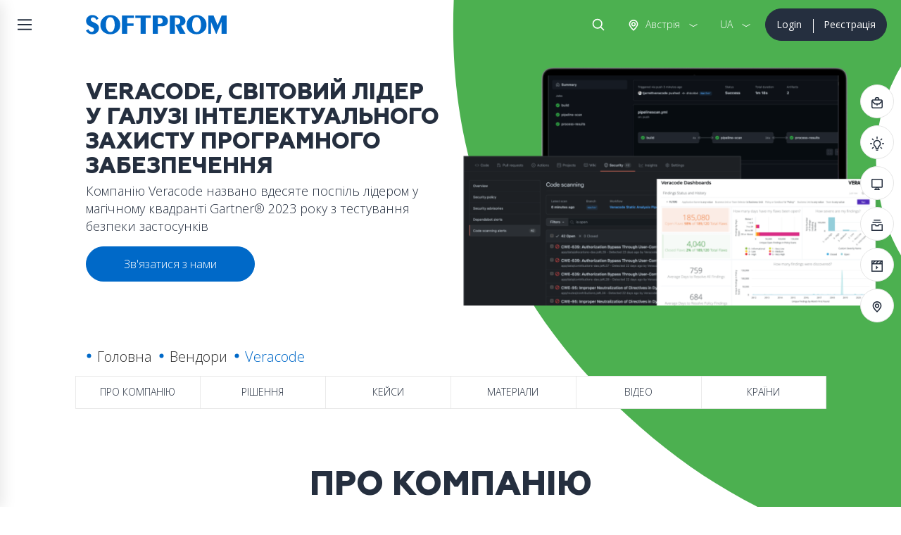

--- FILE ---
content_type: text/html; charset=utf-8
request_url: https://softprom.com/ua/vendor/veracode
body_size: 9096
content:
<!doctype html>
<html lang="uk-ua">
    <head>
<!-- Google Tag Manager -->
<script>(function(w,d,s,l,i){w[l]=w[l]||[];w[l].push({'gtm.start':
new Date().getTime(),event:'gtm.js'});var f=d.getElementsByTagName(s)[0],
j=d.createElement(s),dl=l!='dataLayer'?'&l='+l:'';j.async=true;j.src=
'https://www.googletagmanager.com/gtm.js?id='+i+dl;f.parentNode.insertBefore(j,f);
})(window,document,'script','dataLayer','GTM-5LTM85B');</script>
<!-- End Google Tag Manager -->
        <title>Veracode</title>
        <meta name="viewport" content="width=device-width, initial-scale=1, shrink-to-fit=no">
        <meta charset="utf-8">
        <meta name="description" content="Softprom стає дистриб&#039;ютором Veracode у Вірменії, Австрії, Азербайджані, Болгарії, Чехії, Грузії, Німеччині, Греції, Угорщині, Казахстані, Молдові, Польщі, Румунії, Словаччині, Україні та Узбекистані.">
                <link rel="canonical" href="https://softprom.com/ua/vendor/veracode">
                  <meta property="og:image" content="https://softprom.com/sites/all/themes/soft/image/social.png">
               <meta name="resource-type" content="document">
        <meta name="rating" content="General">
        <meta name="author" content="softprom.com">
        <meta name="copyright" content="(c) Copyright softprom.com">
        <meta name="audience" content="all">
        <link rel="icon" href="/favicon.ico">
        <link rel="shortcut icon" href="/favicon.ico">
        <meta name="yandex-verification" content="0a6dfe34b64648b5">
                <link rel="stylesheet" href="https://stackpath.bootstrapcdn.com/bootstrap/4.5.2/css/bootstrap.min.css">
        <link href="https://gitcdn.github.io/bootstrap-toggle/2.2.2/css/bootstrap-toggle.min.css" rel="stylesheet">
        <link rel="stylesheet" href="https://cdnjs.cloudflare.com/ajax/libs/malihu-custom-scrollbar-plugin/3.1.5/jquery.mCustomScrollbar.min.css">
        <style type="text/css" media="all">
@import url("https://softprom.com/sites/all/themes/soft/css/sticky.css?sugpte");
@import url("https://softprom.com/sites/all/themes/soft/css/style.css?sugpte");
</style>
        <script>
        var is_front = false;
        </script>
    </head>
    <body class="html not-front not-logged-in one-sidebar sidebar-first page-node page-node- page-node-12211 node-type-vendor i18n-uk" >
<!-- Google Tag Manager (noscript) -->
<noscript><iframe src="https://www.googletagmanager.com/ns.html?id=GTM-5LTM85B"
height="0" width="0" style="display:none;visibility:hidden"></iframe></noscript>
<!-- End Google Tag Manager (noscript) -->
        <div class="wrapper block-pages security">
        <nav id="sidebar" class="navbar navbar-light">
    <div id="dismiss" class="close-button"> <span class="close-icon"></span> </div>
    <div class="header"> <a class="navbar-brand" href="/ua">
      <div class="softprom-logo"><img src="/sites/all/themes/soft/image/softprom-logo-blue.svg" alt="Softprom"></div></a>
      <div class="enter-block">
        <div class="btn-group" role="group">
                                <a href="/ua/login" class="btn btn-dark btn-block">Login </a>
                    <a href="/ua/registration" class="btn btn-dark btn-block">Реєстрація</a>
                            </div>
      </div>
      <div class="lang-block">
        <div class="btn-group show" role="group">
          <button id="btnGroupDrop1" type="button" class="btn btn-link rounded-0 dropdown-toggle" data-toggle="dropdown" aria-haspopup="true" aria-expanded="false">rus</button>
          <div class="dropdown-menu" aria-labelledby="btnGroupDrop1" x-placement="bottom-start" style="position: absolute; will-change: transform; top: 0px; left: 0px; transform: translate3d(0px, 40px, 0px);">
            <ul id="SelectLanguage1">
                <li><a class="dropdown-item" href="https://softprom.com/vendor/veracode" rel="alternate" hreflang="en">EN</a></li><li><a class="dropdown-item" href="https://softprom.com/de/vendor/veracode" rel="alternate" hreflang="de">DE</a></li><li><a class="dropdown-item" href="https://softprom.com/pl/vendor/veracode" rel="alternate" hreflang="pl">PL</a></li><li><a class="dropdown-item select" href="https://softprom.com/ua/vendor/veracode" rel="alternate" hreflang="uk-ua">UA</a></li><li><a class="dropdown-item" href="https://softprom.com/ru/vendor/veracode" rel="alternate" hreflang="ru">RU</a></li>            </ul>
          </div>
        </div>
      </div>
      <form action="/ua/search/pages" method="post" id="ajax-country-form" accept-charset="UTF-8">
<div class="country-block">
        <div class="btn-group" role="group">
          <button id="btnGroupDrop3" type="button" class="btn btn-link rounded-0 dropdown-toggle" data-toggle="dropdown" aria-haspopup="true" aria-expanded="false"> Австрія </button>
          <div class="dropdown-menu" aria-labelledby="btnGroupDrop3" x-placement="bottom-start" style="position: absolute; transform: translate3d(265px, 40px, 0px); top: 0px; left: 0px; will-change: transform;">
            <p class="lead">Виберіть країну</p>
            <div class="dropdown-divider"></div>
            <ul><li><a class="dropdown-item" data-cid="294">Албанія</a></li><li><a class="dropdown-item" data-cid="262">Вірменія</a></li><li><a class="dropdown-item select" data-cid="244">Австрія</a></li><li><a class="dropdown-item" data-cid="63">Азербайджан</a></li><li><a class="dropdown-item" data-cid="330">Боснія і Герцеговина</a></li><li><a class="dropdown-item" data-cid="295">Болгарія</a></li><li><a class="dropdown-item" data-cid="254">Хорватія</a></li><li><a class="dropdown-item" data-cid="399">Кіпр</a></li><li><a class="dropdown-item" data-cid="257">Чехія</a></li><li><a class="dropdown-item" data-cid="253">Естонія</a></li><li><a class="dropdown-item" data-cid="70">Грузія</a></li><li><a class="dropdown-item" data-cid="245">Німеччина</a></li><li><a class="dropdown-item" data-cid="250">Греція</a></li><li><a class="dropdown-item" data-cid="247">Угорщина</a></li><li><a class="dropdown-item" data-cid="4">Казахстан</a></li><li><a class="dropdown-item" data-cid="329">Косово</a></li><li><a class="dropdown-item" data-cid="260">Киргизстан</a></li><li><a class="dropdown-item" data-cid="252">Латвія</a></li><li><a class="dropdown-item" data-cid="251">Литва</a></li><li><a class="dropdown-item" data-cid="65">Молдова</a></li><li><a class="dropdown-item" data-cid="456">Монголія</a></li><li><a class="dropdown-item" data-cid="249">Чорногорія</a></li><li><a class="dropdown-item" data-cid="331">Північна Македонія</a></li><li><a class="dropdown-item" data-cid="228">Польща</a></li><li><a class="dropdown-item" data-cid="246">Румунія</a></li><li><a class="dropdown-item" data-cid="248">Сербія</a></li><li><a class="dropdown-item" data-cid="256">Словаччина</a></li><li><a class="dropdown-item" data-cid="255">Словенія</a></li><li><a class="dropdown-item" data-cid="332">Швейцарія</a></li><li><a class="dropdown-item" data-cid="261">Таджикістан</a></li><li><a class="dropdown-item" data-cid="259">Туркменістан</a></li><li><a class="dropdown-item" data-cid="3">Україна</a></li><li><a class="dropdown-item" data-cid="69">Узбекістан</a></li></ul>
                      </div>
                    </div>
                  </div>
            <div class="find-block">
              <div class="btn-group" role="group">
                <button type="button" class="btn btn-link rounded-0 dropdown-toggle" data-toggle="dropdown" aria-haspopup="true" aria-expanded="false"> Search </button>
                <div class="dropdown-menu dropdown-menu-right">
                  <div class="search-block">
                    <div class="input-group mb-0">
                      <input type="search" class="form-control" placeholder="Search" name="keys">
                      <div class="input-group-append">
                        <button class="btn btn-link" type="submit"><img class="svg" src="/sites/all/themes/soft/image/ico-search.svg" width="20" height="20" alt="Search"></button>
                      </div>
                    </div>
                  </div>
                </div>
              </div>
            </div>
			<select class="form-control d-none form-select" id="edit-country" name="country"><option value="294">Албанія</option><option value="262">Вірменія</option><option value="244" selected="selected">Австрія</option><option value="63">Азербайджан</option><option value="330">Боснія і Герцеговина</option><option value="295">Болгарія</option><option value="254">Хорватія</option><option value="399">Кіпр</option><option value="257">Чехія</option><option value="253">Естонія</option><option value="70">Грузія</option><option value="245">Німеччина</option><option value="250">Греція</option><option value="247">Угорщина</option><option value="4">Казахстан</option><option value="329">Косово</option><option value="260">Киргизстан</option><option value="252">Латвія</option><option value="251">Литва</option><option value="65">Молдова</option><option value="456">Монголія</option><option value="249">Чорногорія</option><option value="331">Північна Македонія</option><option value="228">Польща</option><option value="246">Румунія</option><option value="248">Сербія</option><option value="256">Словаччина</option><option value="255">Словенія</option><option value="332">Швейцарія</option><option value="261">Таджикістан</option><option value="259">Туркменістан</option><option value="3">Україна</option><option value="69">Узбекістан</option></select><script> function country_tid(country){switch (country) { case "AL": return 294;  case "AM": return 262;  case "AT": return 244;  case "AZ": return 63;  case "BA": return 330;  case "BG": return 295;  case "HR": return 254;  case "CY": return 399;  case "CZ": return 257;  case "EE": return 253;  case "GE": return 70;  case "DE": return 245;  case "GR": return 250;  case "HU": return 247;  case "KZ": return 4;  case "KO": return 329;  case "KG": return 260;  case "LV": return 252;  case "LT": return 251;  case "MD": return 65;  case "MN": return 456;  case "ME": return 249;  case "MK": return 331;  case "PL": return 228;  case "RO": return 246;  case "RS": return 248;  case "SK": return 256;  case "SI": return 255;  case "CH": return 332;  case "TJ": return 261;  case "TM": return 259;  case "UA": return 3;  case "UZ": return 69;  default: return ""; }} </script><input type="hidden" name="current_path" value="node/12211" />
<input type="hidden" name="query_parameters" value="a:0:{}" />
<input type="hidden" name="form_build_id" value="form-xbZsk2IkQCcvFMYRZYqtQjwJJFeBbCZZDQN0OyehSl8" />
<input type="hidden" name="form_id" value="ajax_country_form" />
</form>    </div>
    <ul class="nav flex-column">
        <li class="nav-item dropright active menu-790">
        <a class="nav-link" href="/ua/vendors">Вендори</a>
        <span class="dropdown-toggle" data-toggle="dropdown"></span>
        <ul class="dropdown-menu">
                          <li class="dropright-item menu-12432">
                  <a class="nav-link" href="/ua/vendor/acalvio">Acalvio</a></li>
                          <li class="dropright-item menu-9501">
                  <a class="nav-link" href="/ua/vendor/amazon-web-services">Amazon Web Services </a></li>
                          <li class="dropright-item menu-8822">
                  <a class="nav-link" href="/ua/vendor/appguard">AppGuard</a></li>
                          <li class="dropright-item menu-12932">
                  <a class="nav-link" href="/ua/vendor/automox">Automox</a></li>
                          <li class="dropright-item menu-8946">
                  <a class="nav-link" href="/ua/vendor/bentley-systems">Bentley Systems</a></li>
                          <li class="dropright-item menu-9863">
                  <a class="nav-link" href="/ua/vendor/brandshield">BrandShield</a></li>
                          <li class="dropright-item menu-11467">
                  <a class="nav-link" href="/ua/vendor/bugcrowd">Bugcrowd</a></li>
                          <li class="dropright-item menu-8995">
                  <a class="nav-link" href="/ua/vendor/centerity">Centerity</a></li>
                          <li class="dropright-item menu-9029">
                  <a class="nav-link" href="/ua/vendor/cyberbit">Cyberbit </a></li>
                          <li class="dropright-item menu-9051">
                  <a class="nav-link" href="/ua/vendor/cybeready">CybeReady </a></li>
                          <li class="dropright-item menu-12200">
                  <a class="nav-link" href="/ua/vendor/deceptive-bytes">Deceptive Bytes</a></li>
                          <li class="dropright-item menu-11116">
                  <a class="nav-link" href="/ua/vendor/xnoova">ERMETIX (former Xnoova)</a></li>
                          <li class="dropright-item menu-14395">
                  <a class="nav-link" href="/ua/vendor/flare">Flare</a></li>
                          <li class="dropright-item menu-12321">
                  <a class="nav-link" href="/ua/vendor/fortanix">Fortanix</a></li>
                          <li class="dropright-item menu-13281">
                  <a class="nav-link" href="/ua/vendor/gitlab">GitLab</a></li>
                          <li class="dropright-item menu-8988">
                  <a class="nav-link" href="/ua/vendor/google">Google Cloud</a></li>
                          <li class="dropright-item menu-13693">
                  <a class="nav-link" href="/ua/vendor/hacknotice">HackNotice</a></li>
                          <li class="dropright-item menu-9098">
                  <a class="nav-link" href="/ua/vendor/infognito">Infognito</a></li>
                          <li class="dropright-item menu-11465">
                  <a class="nav-link" href="/ua/vendor/kela">KELA</a></li>
                          <li class="dropright-item menu-13628">
                  <a class="nav-link" href="/ua/vendor/lecs">LECS – Cyber Evolution</a></li>
                          <li class="dropright-item menu-10873">
                  <a class="nav-link" href="/ua/vendor/liveaction">LiveAction</a></li>
                          <li class="dropright-item menu-10134">
                  <a class="nav-link" href="/ua/vendor/logsign">Logsign</a></li>
                          <li class="dropright-item menu-11439">
                  <a class="nav-link" href="/ua/vendor/nanolock">NanoLock Security</a></li>
                          <li class="dropright-item menu-10360">
                  <a class="nav-link" href="/ua/vendor/nextgen-software">Nextgen Software</a></li>
                          <li class="dropright-item menu-12906">
                  <a class="nav-link" href="/ua/vendor/niagara-networks">Niagara Networks</a></li>
                          <li class="dropright-item menu-10037">
                  <a class="nav-link" href="/ua/vendor/onetrust">OneTrust</a></li>
                          <li class="dropright-item menu-10805">
                  <a class="nav-link" href="/ua/vendor/pitchavatar">Pitch Avatar</a></li>
                          <li class="dropright-item menu-9116">
                  <a class="nav-link" href="/ua/vendor/portnox">Portnox</a></li>
                          <li class="dropright-item menu-10040">
                  <a class="nav-link" href="/ua/vendor/primeur">Primeur</a></li>
                          <li class="dropright-item menu-9008">
                  <a class="nav-link" href="/ua/vendor/profitap">Profitap</a></li>
                          <li class="dropright-item menu-12466">
                  <a class="nav-link" href="/ua/vendor/proid">ProID</a></li>
                          <li class="dropright-item menu-9118">
                  <a class="nav-link" href="/ua/vendor/red-sift">Red Sift</a></li>
                          <li class="dropright-item menu-9119">
                  <a class="nav-link" href="/ua/vendor/redseal">RedSeal</a></li>
                          <li class="dropright-item menu-9284">
                  <a class="nav-link" href="/ua/vendor/gytpol">Remedio (formerly Gytpol)</a></li>
                          <li class="dropright-item menu-13666">
                  <a class="nav-link" href="/ua/vendor/securegate">SecureGate</a></li>
                          <li class="dropright-item menu-10655">
                  <a class="nav-link" href="/ua/vendor/senhasegura">Segura</a></li>
                          <li class="dropright-item menu-9153">
                  <a class="nav-link" href="/ua/vendor/siemplify">Siemplify</a></li>
                          <li class="dropright-item menu-9126">
                  <a class="nav-link" href="/ua/vendor/siga">Siga</a></li>
                          <li class="dropright-item menu-10838">
                  <a class="nav-link" href="/ua/vendor/sycope">Sycope</a></li>
                          <li class="dropright-item menu-9025">
                  <a class="nav-link" href="/ua/vendor/sysaid">SysAid</a></li>
                          <li class="dropright-item menu-9014">
                  <a class="nav-link" href="/ua/vendor/teramind">Teramind </a></li>
                          <li class="dropright-item menu-8821">
                  <a class="nav-link" href="/ua/vendor/imperva">Thales</a></li>
                          <li class="dropright-item menu-9131">
                  <a class="nav-link" href="/ua/vendor/threatmark">ThreatMark</a></li>
                          <li class="dropright-item menu-14078">
                  <a class="nav-link" href="/ua/vendor/tldv">Tl;dv</a></li>
                          <li class="dropright-item menu-12211 current">
                  <a class="nav-link" href="/ua/vendor/veracode">Veracode</a></li>
                          <li class="dropright-item menu-11697">
                  <a class="nav-link" href="/ua/vendor/votiro">Votiro</a></li>
                          <li class="dropright-item menu-11026">
                  <a class="nav-link" href="/ua/vendor/zoom">Zoom</a></li>
                    </ul>
            </li>
        <li class="nav-item dropright menu-808">
        <a class="nav-link" href="/ua/directions">Напрямки</a>
        <span class="dropdown-toggle" data-toggle="dropdown"></span>
        <ul class="dropdown-menu">
                          <li class="dropright-item ">
                  <a class="nav-link" href="/ua/directions/itinfrastructure">ІТ Інфраструктура</a></li>
                          <li class="dropright-item ">
                  <a class="nav-link" href="/ua/directions/itsecurity">Кібербезпека</a></li>
                          <li class="dropright-item ">
                  <a class="nav-link" href="/ua/directions/cad">САПР, графіка та мультимедіа</a></li>
                          <li class="dropright-item ">
                  <a class="nav-link" href="https://softprom.com/direction/securitysystems">Системи безпеки</a></li>
                          <li class="dropright-item ">
                  <a class="nav-link" href="/ua/directions/cloud">Хмарні сервіси</a></li>
                    </ul>
            </li>
        <li class="nav-item dropright menu-388">
        <a class="nav-link" href="/ua/partners">Партнерам</a>
        <span class="dropdown-toggle" data-toggle="dropdown"></span>
        <ul class="dropdown-menu">
                          <li class="dropright-item ">
                  <a class="nav-link" href="/ua/partners">Стати партнером</a></li>
                          <li class="dropright-item ">
                  <a class="nav-link" href="/ua/registration">Реєстрація</a></li>
                    </ul>
            </li>
            <li class="dropright-item menu-597">
            <a class="nav-link" href="/ua/about">Про компанію</a>
            </li>
            <li class="dropright-item menu-391">
            <a class="nav-link" href="/ua/contacts">Контакти</a>
            </li>
    </ul>
        <div class="bottom-left social">
        <a href="/ua/contactus" data-toggle="tooltip" data-placement="top" title="Зв'язатися з нами"><img class="svg" src="/sites/all/themes/soft/image/ico-email.svg" alt="Зв'язатися з нами"/></a>
            <a target="_blank" href="https://www.facebook.com/Softprom" data-toggle="tooltip" data-placement="top" title="Facebook"><img class="svg" src="/sites/all/themes/soft/image/ico-facebook-blue.svg" alt="Facebook"/></a>
                <a target="_blank" href="https://www.linkedin.com/company/softpromukraine" data-toggle="tooltip" data-placement="top" title="Linkedin"><img class="svg" src="/sites/all/themes/soft/image/ico-linkedin-blue.svg" alt="Linkedin"/></a>
                <a target="_blank" href="https://www.youtube.com/c/Softprom" data-toggle="tooltip" data-placement="top" title="Youtube"><img class="svg" src="/sites/all/themes/soft/image/ico-youtube-blue.svg" alt="Youtube"/></a>
    </div>
  </nav>
  <div id="content">
      <nav class="navbar navbar-light">
      <div class="container-fluid">
        <button class="navbar-toggler" id="sidebarCollapse" type="button"> <span class="navbar-toggler-icon"></span> </button>
      </div>
    </nav>
      <div class="header sticky" data-toggle="sticky-onscroll"> <a class="navbar-brand" href="/ua">
        <div class="softprom-logo"><img src="/sites/all/themes/soft/image/softprom-logo-blue.svg" alt="Softprom"> </div></a>
          <div class="enter-block d-none d-md-inline-block">
          <div class="btn-group" role="group">
                                  <a href="/ua/login" class="btn btn-dark btn-block">Login </a>
                    <a href="/ua/registration" class="btn btn-dark btn-block">Реєстрація</a>
                              </div>
        </div>
        <div class="lang-block">
          <div class="btn-group show" role="group">
            <button id="btnGroupDrop2" type="button" class="btn btn-link rounded-0 dropdown-toggle" data-toggle="dropdown" aria-haspopup="true" aria-expanded="false">rus</button>
            <div class="dropdown-menu" aria-labelledby="btnGroupDrop2" x-placement="bottom-start" style="position: absolute; will-change: transform; top: 0px; left: 0px; transform: translate3d(0px, 40px, 0px);">
              <ul id="SelectLanguage2">
                <li><a class="dropdown-item" href="https://softprom.com/vendor/veracode" rel="alternate" hreflang="en">EN</a></li><li><a class="dropdown-item" href="https://softprom.com/de/vendor/veracode" rel="alternate" hreflang="de">DE</a></li><li><a class="dropdown-item" href="https://softprom.com/pl/vendor/veracode" rel="alternate" hreflang="pl">PL</a></li><li><a class="dropdown-item select" href="https://softprom.com/ua/vendor/veracode" rel="alternate" hreflang="uk-ua">UA</a></li><li><a class="dropdown-item" href="https://softprom.com/ru/vendor/veracode" rel="alternate" hreflang="ru">RU</a></li>              </ul>
            </div>
          </div>
        </div>
          <form action="/ua/search/pages" method="post" id="ajax-country2-form" accept-charset="UTF-8">
<div class="country-block">
        <div class="btn-group" role="group">
          <button id="btnGroupDrop4" type="button" class="btn btn-link rounded-0 dropdown-toggle" data-toggle="dropdown" aria-haspopup="true" aria-expanded="false"> Австрія </button>
          <div class="dropdown-menu" aria-labelledby="btnGroupDrop4" x-placement="bottom-start" style="position: absolute; transform: translate3d(265px, 40px, 0px); top: 0px; left: 0px; will-change: transform;">
            <p class="lead">Виберіть країну</p>
            <div class="dropdown-divider"></div>
            <ul><li><a class="dropdown-item" data-cid="294">Албанія</a></li><li><a class="dropdown-item" data-cid="262">Вірменія</a></li><li><a class="dropdown-item select" data-cid="244">Австрія</a></li><li><a class="dropdown-item" data-cid="63">Азербайджан</a></li><li><a class="dropdown-item" data-cid="330">Боснія і Герцеговина</a></li><li><a class="dropdown-item" data-cid="295">Болгарія</a></li><li><a class="dropdown-item" data-cid="254">Хорватія</a></li><li><a class="dropdown-item" data-cid="399">Кіпр</a></li><li><a class="dropdown-item" data-cid="257">Чехія</a></li><li><a class="dropdown-item" data-cid="253">Естонія</a></li><li><a class="dropdown-item" data-cid="70">Грузія</a></li><li><a class="dropdown-item" data-cid="245">Німеччина</a></li><li><a class="dropdown-item" data-cid="250">Греція</a></li><li><a class="dropdown-item" data-cid="247">Угорщина</a></li><li><a class="dropdown-item" data-cid="4">Казахстан</a></li><li><a class="dropdown-item" data-cid="329">Косово</a></li><li><a class="dropdown-item" data-cid="260">Киргизстан</a></li><li><a class="dropdown-item" data-cid="252">Латвія</a></li><li><a class="dropdown-item" data-cid="251">Литва</a></li><li><a class="dropdown-item" data-cid="65">Молдова</a></li><li><a class="dropdown-item" data-cid="456">Монголія</a></li><li><a class="dropdown-item" data-cid="249">Чорногорія</a></li><li><a class="dropdown-item" data-cid="331">Північна Македонія</a></li><li><a class="dropdown-item" data-cid="228">Польща</a></li><li><a class="dropdown-item" data-cid="246">Румунія</a></li><li><a class="dropdown-item" data-cid="248">Сербія</a></li><li><a class="dropdown-item" data-cid="256">Словаччина</a></li><li><a class="dropdown-item" data-cid="255">Словенія</a></li><li><a class="dropdown-item" data-cid="332">Швейцарія</a></li><li><a class="dropdown-item" data-cid="261">Таджикістан</a></li><li><a class="dropdown-item" data-cid="259">Туркменістан</a></li><li><a class="dropdown-item" data-cid="3">Україна</a></li><li><a class="dropdown-item" data-cid="69">Узбекістан</a></li></ul>
                      </div>
                    </div>
                  </div>
            <div class="find-block">
              <div class="btn-group" role="group">
                <button type="button" class="btn btn-link rounded-0 dropdown-toggle" data-toggle="dropdown" aria-haspopup="true" aria-expanded="false"> Search </button>
                <div class="dropdown-menu dropdown-menu-right">
                  <div class="search-block">
                    <div class="input-group mb-0">
                      <input type="search" class="form-control" placeholder="Search" name="keys">
                      <div class="input-group-append">
                        <button class="btn btn-link" type="submit"><img class="svg" src="/sites/all/themes/soft/image/ico-search.svg" width="20" height="20" alt="Search"></button>
                      </div>
                    </div>
                  </div>
                </div>
              </div>
            </div>
			<select class="form-control d-none form-select" id="edit-country2" name="country2"><option value="294">Албанія</option><option value="262">Вірменія</option><option value="244" selected="selected">Австрія</option><option value="63">Азербайджан</option><option value="330">Боснія і Герцеговина</option><option value="295">Болгарія</option><option value="254">Хорватія</option><option value="399">Кіпр</option><option value="257">Чехія</option><option value="253">Естонія</option><option value="70">Грузія</option><option value="245">Німеччина</option><option value="250">Греція</option><option value="247">Угорщина</option><option value="4">Казахстан</option><option value="329">Косово</option><option value="260">Киргизстан</option><option value="252">Латвія</option><option value="251">Литва</option><option value="65">Молдова</option><option value="456">Монголія</option><option value="249">Чорногорія</option><option value="331">Північна Македонія</option><option value="228">Польща</option><option value="246">Румунія</option><option value="248">Сербія</option><option value="256">Словаччина</option><option value="255">Словенія</option><option value="332">Швейцарія</option><option value="261">Таджикістан</option><option value="259">Туркменістан</option><option value="3">Україна</option><option value="69">Узбекістан</option></select><input type="hidden" name="current_path" value="node/12211" />
<input type="hidden" name="query_parameters" value="a:0:{}" />
<input type="hidden" name="form_build_id" value="form-xSv46-bfV4lEsA-v1HTLSMjsXG3-MxhtZ5z7PAONdV4" />
<input type="hidden" name="form_id" value="ajax_country2_form" />
</form>      </div>
        <div class="content">
        <div id="Carousel" class="carousel slide carousel-fade" data-ride="carousel">
            <div class="carousel-inner">
                <div class="carousel-item active d-flex align-items-center security">
                    <div class="container-fluid">
                        <div class="row justify-content-end align-items-center">
                            <div class="col-md-5 text-left order-last order-md-first">
                                <h1 class="lead">Veracode, світовий лідер у галузі інтелектуального захисту програмного забезпечення</h1>

<p>Компанію Veracode названо вдесяте поспіль лідером у магічному квадранті Gartner® 2023 року з тестування безпеки застосунків</p>
                                    <p><a class="btn btn-lg btn-success" href="/ua/contactus" role="button">Зв'язатися з нами</a></p>
                                                          </div>
                            <div class="col-md-6 order-first order-md-last">
                                <img class="img-fluid" src="https://softprom.com/sites/default/files/banner/veracodebanner.png" alt="Veracode"/>
                            </div>
                        </div>
                    </div>
                </div>
            </div>
        </div>
    </div>
            <article>
                            <div id="left-menu" class="secondary-icon-menu l-p d-none d-md-block">
                <ul class="nav flex-column">
                                            <li class="nav-item"><a class="nav-link" data-toggle="tooltip" data-placement="right" href="#l0" data-original-title="Про компанію" data-section="Про компанію"><img class="svg" src="/sites/all/themes/soft/image/ico-company-blue.svg" alt="Про компанію"/></a></li>
                                            <li class="nav-item"><a class="nav-link" data-toggle="tooltip" data-placement="right" href="#l1" data-original-title="Рішення" data-section="Рішення"><img class="svg" src="/sites/all/themes/soft/image/ico-solution-blue.svg" alt="Рішення"/></a></li>
                                            <li class="nav-item"><a class="nav-link" data-toggle="tooltip" data-placement="right" href="#l2" data-original-title="Кейси" data-section="Кейси"><img class="svg" src="/sites/all/themes/soft/image/ico-introduction-blue.svg" alt="Кейси"/></a></li>
                                            <li class="nav-item"><a class="nav-link" data-toggle="tooltip" data-placement="right" href="#l3" data-original-title="Матеріали" data-section="Матеріали"><img class="svg" src="/sites/all/themes/soft/image/ico-material-blue.svg" alt="Матеріали"/></a></li>
                                            <li class="nav-item"><a class="nav-link" data-toggle="tooltip" data-placement="right" href="#l4" data-original-title="Відео" data-section="Відео"><img class="svg" src="/sites/all/themes/soft/image/ico-video-blue.svg" alt="Відео"/></a></li>
                                            <li class="nav-item"><a class="nav-link" data-toggle="tooltip" data-placement="right" href="#l5" data-original-title="Країни" data-section="Країни"><img class="svg" src="/sites/all/themes/soft/image/ico-map-blue.svg" alt="Країни"/></a></li>
                                    </ul>
                </div>
              <nav aria-label="breadcrumb">
            <ol class="breadcrumb"><li class="breadcrumb-item"><a href="/ua">Головна</a></li><li class="breadcrumb-item"><a href="/ua/vendors">Вендори</a></li><li class="breadcrumb-item active">Veracode</li></ol>
          </nav>                <div class="secondary-menu d-none d-md-block">
                <nav id="navbar-page" class="nav nav-pills nav-justified">
            <a class="nav-item nav-link" href="#l0">Про компанію</a><a class="nav-item nav-link" href="#l1">Рішення</a><a class="nav-item nav-link" href="#l2">Кейси</a><a class="nav-item nav-link" href="#l3">Матеріали</a><a class="nav-item nav-link" href="#l4">Відео</a><a class="nav-item nav-link" href="#l5">Країни</a>                </nav>
                </div>
                            <div id="mobile-menu" class="secondary-icon-menu t-p d-md-none">
                <ul class="nav justify-content-center">
                                <li class="nav-item"><a class="nav-link" data-toggle="tooltip" data-placement="top" href="#l0" data-original-title="Про компанію" data-section="Про компанію"><img class="svg" src="/sites/all/themes/soft/image/ico-company-blue.svg" alt="Про компанію"/></a></li>
                                <li class="nav-item"><a class="nav-link" data-toggle="tooltip" data-placement="top" href="#l1" data-original-title="Рішення" data-section="Рішення"><img class="svg" src="/sites/all/themes/soft/image/ico-solution-blue.svg" alt="Рішення"/></a></li>
                                <li class="nav-item"><a class="nav-link" data-toggle="tooltip" data-placement="top" href="#l2" data-original-title="Кейси" data-section="Кейси"><img class="svg" src="/sites/all/themes/soft/image/ico-introduction-blue.svg" alt="Кейси"/></a></li>
                                <li class="nav-item"><a class="nav-link" data-toggle="tooltip" data-placement="top" href="#l3" data-original-title="Матеріали" data-section="Матеріали"><img class="svg" src="/sites/all/themes/soft/image/ico-material-blue.svg" alt="Матеріали"/></a></li>
                                <li class="nav-item"><a class="nav-link" data-toggle="tooltip" data-placement="top" href="#l4" data-original-title="Відео" data-section="Відео"><img class="svg" src="/sites/all/themes/soft/image/ico-video-blue.svg" alt="Відео"/></a></li>
                                <li class="nav-item"><a class="nav-link" data-toggle="tooltip" data-placement="top" href="#l5" data-original-title="Країни" data-section="Країни"><img class="svg" src="/sites/all/themes/soft/image/ico-map-blue.svg" alt="Країни"/></a></li>
                            </ul>
                </div>
              <div class="section-content">
      <div class="container">
  <div class="section-title bg-map-white">
      <p class="display-1 text-center" id="l0">Про компанію</p>
      <blockquote class="blockquote text-center">
<p>Softprom стає дистриб'ютором Veracode у Вірменії, Австрії, Азербайджані, Болгарії, Чехії, Грузії, Німеччині, Греції, Угорщині, Казахстані, Молдові, Польщі, Румунії, Словаччині, Україні та Узбекистані.</p>
</blockquote>

<h2 class="lead display-2">Softprom представляє такі рішення Veracode:</h2>

<p><mark>Veracode Dynamic Analysis (DAST)</mark> сканує веб-додатки та API на наявність вразливостей, які можна використовувати. Завдяки можливості одночасного тестування тисяч веб-додатків і спеціально розробленому інтерфейсу для тестування API замовники можуть швидко знизити ризик злому веб-додатків і API.</p>

<p><mark>Veracode Manual Penetration Testing</mark> поєднує в собі навички тестувальників світового класу з результатами автоматизованого тестування безпеки, що дає змогу значно знизити ризик для застосунків, забезпечити відповідність вимогам, а також допомогти командам зрозуміти та відзвітувати про стан безпеки.</p>

<p><mark>Veracode Static Analysis (SAST)</mark> допомагає розробникам швидко і точно знаходити і виправляти недоліки безпеки у власному коді, надаючи докладні інструкції з виправлення на кожному етапі розробки програмного забезпечення.</p>

<p><mark>Veracode Software Composition Analysis (SCA)</mark> здійснює безперервний моніторинг програмного забезпечення та його екосистеми для автоматизації пошуку та усунення вразливостей у відкритому коді та ризиків дотримання ліцензійних вимог.</p>

<p><mark>Veracode Security Labs&nbsp;</mark> допомагає розробникам навчитися писати безпечний код у реальних, контейнерних додатках, щоб зрозуміти, як та чи інша вразливість впливає на додаток.</p>

<blockquote class="blockquote text-center">
<p>Компанію Veracode вдесяте поспіль було названо лідером у магічному квадранті Gartner® 2023 року з тестування безпеки додатків.</p>
</blockquote>
  </div>
<div class="section-content">
    </div>
<div class="section-content">
  <div class="container">
    <div class="presence">
<h6 class="display-1 text-center" id="l5">Країни</h6>
<p class="lead text-center">Softprom офіційний дистриб'ютор даного вендора в країнах</p>
<div class="row justify-content-around">
                                  <div class="col-sm-12 col-md-3">
                        <p><a><img src="https://softprom.com/sites/default/files/flag/flag-arm.png" alt="Вірменія"/> Вірменія</a></p>
                                  <p><a><img src="https://softprom.com/sites/default/files/flag/flag-aut.png" alt="Австрія"/> Австрія</a></p>
                                  <p><a><img src="https://softprom.com/sites/default/files/flag/flag-aze.png" alt="Азербайджан"/> Азербайджан</a></p>
                                  <p><a><img src="https://softprom.com/sites/default/files/flag/bolgaria_0.png" alt="Болгарія"/> Болгарія</a></p>
                                  <p><a><img src="https://softprom.com/sites/default/files/flag/flag-czk.png" alt="Чехія"/> Чехія</a></p>
                                  <p><a><img src="https://softprom.com/sites/default/files/flag/flag-geo.png" alt="Грузія"/> Грузія</a></p>
                      </div>
                            <div class="col-sm-12 col-md-3">
                        <p><a><img src="https://softprom.com/sites/default/files/flag/flag-ger.png" alt="Німеччина"/> Німеччина</a></p>
                                  <p><a><img src="https://softprom.com/sites/default/files/flag/flag-gre.png" alt="Греція"/> Греція</a></p>
                                  <p><a><img src="https://softprom.com/sites/default/files/flag/flag-hun.png" alt="Угорщина"/> Угорщина</a></p>
                                  <p><a><img src="https://softprom.com/sites/default/files/flag/flag-kaz_0.png" alt="Казахстан"/> Казахстан</a></p>
                                  <p><a><img src="https://softprom.com/sites/default/files/flag/flag-mld.png" alt="Молдова"/> Молдова</a></p>
                                  <p><a><img src="https://softprom.com/sites/default/files/flag/flag-pln.png" alt="Польща"/> Польща</a></p>
                      </div>
                            <div class="col-sm-12 col-md-3">
                        <p><a><img src="https://softprom.com/sites/default/files/flag/flag-rom.png" alt="Румунія"/> Румунія</a></p>
                                  <p><a><img src="https://softprom.com/sites/default/files/flag/flag-svk.png" alt="Словаччина"/> Словаччина</a></p>
                                  <p><a><img src="https://softprom.com/sites/default/files/flag/flag-ukr.png" alt="Україна"/> Україна</a></p>
                                  <p><a><img src="https://softprom.com/sites/default/files/flag/flag-uzb.png" alt="Узбекістан"/> Узбекістан</a></p>
                      </div>
            </div>
</div>
          <div class="row justify-content-center">
          <div class="col my-4 text-center">
              <a href="/ua/requestconsultation" class="btn btn-primary btn-lg my-1 mx-4">Замовити консультацію</a>
              <a href="/ua/contactus" class="btn btn-outline-primary btn-lg my-1 mx-4">Зв'язатися з нами</a>
          </div>
      </div>
  </div>
</div>
          </div>
</div>
                    </article>
      </div>
        <footer class="footer">
          <div class="container">
            <div class="row">
              <div class="col-12 col-lg-5 col-xl-3 order-last order-lg-first">
                <p><img src="/sites/all/themes/soft/image/softprom-logo-white.svg" alt="Softprom"/></p>
                <p>Softprom &copy; 1999-2025<br/>
                  Всі права захищені.</p>
                <div class="bottom-left social">
                    <a target="_blank" href="https://www.facebook.com/Softprom" data-toggle="tooltip" data-placement="top" title="Facebook"><img class="svg" src="/sites/all/themes/soft/image/ico-facebook-blue.svg" alt="Facebook"/></a>
                    <a target="_blank" href="https://www.linkedin.com/company/softpromukraine" data-toggle="tooltip" data-placement="top" title="Linkedin"><img class="svg" src="/sites/all/themes/soft/image/ico-linkedin-blue.svg" alt="Linkedin"/></a>
                    <a target="_blank" href="https://www.youtube.com/c/Softprom" data-toggle="tooltip" data-placement="top" title="Youtube"><img class="svg" src="/sites/all/themes/soft/image/ico-youtube-blue.svg" alt="Youtube"/></a>
                <a href="/ua/contactus" data-toggle="tooltip" data-placement="top" title="Зв'язатися з нами"><img class="svg" src="/sites/all/themes/soft/image/ico-email.svg" alt="Зв'язатися з нами"/></a>
                </div>
              </div>
              <div class="foot-menu col-12 col-md-9 col-lg-7 col-xl-9 offset-0 offset-md-3 offset-lg-0 order-first order-lg-last">
                <ul class="nav nav-pills nav-fill">
                        <li class="nav-item"> <a class="nav-link" href="/ua/directions">Напрямки</a>
                  <ul class="sub-menu">
                              <li class="nav-item"><a class="nav-link" href="/ua/directions/itinfrastructure">ІТ Інфраструктура</a></li>
                              <li class="nav-item"><a class="nav-link" href="/ua/directions/itsecurity">Кібербезпека</a></li>
                              <li class="nav-item"><a class="nav-link" href="/ua/directions/cad">САПР, графіка та мультимедіа</a></li>
                              <li class="nav-item"><a class="nav-link" href="/ua/directions/cloud">Хмарні сервіси</a></li>
                        </ul>
            </li>
        <li class="nav-item"> <a class="nav-link" href="/ua/partners">Партнерам</a>
                  <ul class="sub-menu">
                              <li class="nav-item"><a class="nav-link" href="/ua/partners">Стати партнером</a></li>
                              <li class="nav-item"><a class="nav-link" href="/ua/registration">Реєстрація</a></li>
                              <li class="nav-item"><a class="nav-link" href="/ua/vendors">Вендори</a></li>
                        </ul>
            </li>
        <li class="nav-item"> <a class="nav-link" href="/ua/news">Інфо-Центр</a>
                  <ul class="sub-menu">
                              <li class="nav-item"><a class="nav-link" href="/ua/news">Події та новини</a></li>
                              <li class="nav-item"><a class="nav-link" href="/ua/vacancies">Вакансії</a></li>
                              <li class="nav-item"><a class="nav-link" href="/ua/policy">Політика конфіденційності</a></li>
                        </ul>
            </li>
        <li class="nav-item"> <a class="nav-link" href="/ua/about">Про Softprom</a>
                  <ul class="sub-menu">
                              <li class="nav-item"><a class="nav-link" href="/ua/about">Про компанію</a></li>
                              <li class="nav-item"><a class="nav-link" href="/ua/vendor-map">Карта виробників</a></li>
                              <li class="nav-item"><a class="nav-link" href="/ua/contacts">Контакти</a></li>
                        </ul>
            </li>
                    </ul>
              </div>
            </div>
          </div>
        </footer>
            <div class="cookie" id="cookie-fixed-footer">
          <div class="container">
            <div class="row">
              <div class="col-12 col-sm-9">
                <p>Our website uses cookies.  Continuing the session, you consent to the collection and processing of data. Learn more about the Privacy Policy.<br/>
                  <a href="/ua/policy">Privacy policy</a></p>
              </div>
              <div class="col-12 col-sm-3 accept">
                <p class="text-right"><a class="btn btn-outline-light confirm">Accept</a></p>
              </div>
            </div>
          </div>
        </div>
</div>
<div class="overlay"></div>
        <script src="https://ajax.googleapis.com/ajax/libs/jquery/1.12.4/jquery.min.js"></script>
        <script src="https://cdnjs.cloudflare.com/ajax/libs/popper.js/1.14.3/umd/popper.min.js"></script>
        <script src="https://stackpath.bootstrapcdn.com/bootstrap/4.1.3/js/bootstrap.min.js"></script>
        <script src="https://gitcdn.github.io/bootstrap-toggle/2.2.2/js/bootstrap-toggle.min.js"></script>
        <script src="https://cdnjs.cloudflare.com/ajax/libs/malihu-custom-scrollbar-plugin/3.1.5/jquery.mCustomScrollbar.concat.min.js"></script>
        <script type="text/javascript" src="https://softprom.com/sites/default/files/js/js_38VWQ3jjQx0wRFj7gkntZr077GgJoGn5nv3v05IeLLo.js"></script>
<script type="text/javascript" src="https://softprom.com/sites/default/files/js/js_ICaiHSRm4xzH69gcV-fGfYaf60nGJ4ZYMmrqJOJI6Qo.js"></script>
<script type="text/javascript" src="https://softprom.com/sites/default/files/js/js_ZwtHh_UtMhEyIZ7P23uU_tO_tZHXgPG1rk11b_m8s9Y.js"></script>
<script type="text/javascript" src="https://softprom.com/sites/default/files/js/js_Paov3Rtdy0pw8erRZyQynLhYqQoTIh4VIUpR3-BPnww.js"></script>
<script type="text/javascript">
<!--//--><![CDATA[//><!--
jQuery.extend(Drupal.settings, {"basePath":"\/","pathPrefix":"ua\/","ajaxPageState":{"theme":"soft","theme_token":"E8_sEwXJNaF3hX-Vepg3_AcnEe3sdBjRirXg6cPqJSg","js":{"misc\/jquery-extend-3.4.0.js":1,"misc\/jquery-html-prefilter-3.5.0-backport.js":1,"misc\/jquery.once.js":1,"misc\/drupal.js":1,"misc\/jquery.cookie.js":1,"misc\/jquery.form.js":1,"misc\/ajax.js":1,"misc\/progress.js":1,"sites\/all\/themes\/soft\/scripts\/stick-up.js":1,"sites\/all\/themes\/soft\/scripts\/scroll2Section.js":1,"sites\/all\/themes\/soft\/scripts\/scripts.js":1,"sites\/all\/themes\/soft\/scripts\/commands.js":1},"css":{"sites\/all\/themes\/soft\/css\/sticky.css":1,"sites\/all\/themes\/soft\/css\/style.css":1}},"ajax":{"edit-country":{"callback":"ajax_country_form_callback","event":"change","url":"\/ua\/system\/ajax","submit":{"_triggering_element_name":"country"}},"edit-country2":{"callback":"ajax_country_form_callback","event":"change","url":"\/ua\/system\/ajax","submit":{"_triggering_element_name":"country2"}}},"urlIsAjaxTrusted":{"\/ua\/system\/ajax":true,"\/ua\/search\/pages":true}});
//--><!]]>
</script>
<script id="hs-script-loader" async defer src="//js.hs-scripts.com/8232745.js"></script>
    <script type="text/javascript" src="/_Incapsula_Resource?SWJIYLWA=719d34d31c8e3a6e6fffd425f7e032f3&ns=2&cb=1994608519" async></script></body>
</html>


--- FILE ---
content_type: text/css
request_url: https://softprom.com/sites/all/themes/soft/css/style.css?sugpte
body_size: 19218
content:
@import url('https://fonts.googleapis.com/css?family=Open+Sans:300,400,500,600,700,800');
@font-face {
    font-family: 'Geometria';
    src: url('../fonts/Geometria-ExtraBold.eot');
    src: local('Geometria ExtraBold'), local('Geometria-ExtraBold'),
        url('../fonts/Geometria-ExtraBold.eot?#iefix') format('embedded-opentype'),
        url('../fonts/Geometria-ExtraBold.woff2') format('woff2'),
        url('../fonts/Geometria-ExtraBold.woff') format('woff'),
        url('../fonts/Geometria-ExtraBold.ttf') format('truetype');
    font-weight: 800;
    font-style: italic;
}
@font-face {
    font-family: 'Bebas Neue Book';
    src: url('../fonts/BebasNeueBook.eot');
    src: url('../fonts/BebasNeueBook.eot?#iefix') format('embedded-opentype'),
        url('../fonts/BebasNeueBook.woff2') format('woff2'),
        url('../fonts/BebasNeueBook.woff') format('woff'),
        url('../fonts/BebasNeueBook.ttf') format('truetype'),
        url('../fonts/BebasNeueBook.svg#BebasNeueBook') format('svg');
    font-weight: normal;
    font-style: normal;
}

* {
	webkit-transition: all 500ms;
	-moz-transition: all 500ms;
	-o-transition: all 500ms;
	-ms-transition: all 500ms;
	transition: all 500ms;
}
body {
	position: relative;
	width: 100%;
    height: 100%;
	font-family: 'Open Sans', sans-serif;
	color: #252f3f;
}
h1, h2, h3, h4, h5, h6 {
	padding: 25px 0;
}
p, li {
	font-size: 20px;
	font-weight: 300;
	line-height: 1.5;
}
a {
    color: #0069c8;
}
.display-1 {
	font-family: 'Geometria';
	font-size: 48px;
	color: #252f3f;
	line-height: 50px;
	font-weight: 800;
	text-transform: uppercase;
	padding: 60px 0 40px;
}
.display-2 {
	font-family: 'Open Sans', sans-serif;
	font-size: 36px;
	color: #0069c8;
}
.display-3 {
	font-family: 'Open Sans', sans-serif;
	font-size: 36px;
	color: #ec7a08;
}
.display-4 {
	font-family: 'Open Sans', sans-serif;
	font-size: 24px;
	color: #0069c8;
	font-weight: 300;
}
.display-5 {
	font-family: 'Open Sans', sans-serif;
	font-size: 24px;
	color: #0069c8;
	font-weight: 300;
}
.display-6 {
	font-family: 'Open Sans', sans-serif;
	font-size: 18px;
	color: #252f3f;
	font-weight: 800;
	text-transform: uppercase;
}
.badge-success {
	background-color: transparent;
}
.badge-dark {
	padding: 5px 10px;
    background: #0069c8;
	border-radius: 11px;
}
.security .badge-dark {
	background: #4cb050;
}
.infrastructure .badge-dark {
	background: #fe5722;
}
.video .badge-dark {
	background: #fec107;
}
.cloud .badge-dark {
	background: #03a9f5;
}
.cad .badge-dark {
	background: #cddc39;
}
.alert-secondary {
	padding-left: 140px;
	background-color: rgba(240,240,240,.3);
	border-color: rgba(240,240,240,.3);
	border-radius: 0;
}
.text-success {
	color: #0069c8 !important;
}
/* Forms */
.form-section {
	padding: 50px 0;
	background-color: #fafafa;
}
.form-group.pass {
	-ms-flex-pack: distribute!important;
    justify-content: space-around!important;
	display: -ms-flexbox;
    display: flex;
    -ms-flex-wrap: wrap;
    flex-wrap: wrap;
}
.form-group.pass .form-type-password {
	padding-right: 5px;
    padding-left: 5px;
}
.password-strength-title, .password-confirm {
	font-size: 30px;
	color: #0069c8;
	font-weight: 300;
	line-height: 28px;
	margin-top: 15px;
}
.password-strength-text, .password-suggestions.description {
	display: none !important;
}
.form-group label {
	font-size: 18px;
	color: #252f3f;
	font-weight: 300;
}
.form-group label.is-invalid {
	color: #ec7a08;
}
.form-group label.form-check-label {
	font-size: 16px;
	line-height: 1.2;
}
.form-type-checkbox .form-check-input {
    margin-left: 5px;
}
.form-group .form-type-checkbox label {
    margin-left: 30px;
}
.form-group .pagination li {
    padding: 2px !important;
}
.form-group .page-link {
    width: 28px;
    height: 28px;
    line-height: 28px;
    font-size: 18px;
}
.form-control, .form-text, .form-select {
	font-size: 18px;
	color: #252f3f;
	font-weight: 300;
	height: 48px;
	position: relative;
	padding: 10px;
	border: 1px solid rgba(229,229,229,.5);
	border-radius: 0;
}
.form-select option {
    font-weight: 300;
}
.password-field, .password-confirm.form-text {
	width: 100%;
	height: calc(2.875rem + 2px);
    padding: .5rem 1rem;
    font-size: 1.25rem;
    line-height: 1.5;
}
.form-control:hover, .form-text:hover {
	border-color: rgba(229,229,229,1);
	box-shadow: 0 0 0 0.2rem rgba(229,229,229,.25);
}
.form-control:focus, .form-text:focus {
	border-color: rgba(209,209,209,1);
	box-shadow: 0 0 0 0.2rem rgba(229,229,229,.5);
}
.form-text {
    margin-top: 0;
}
.custom-select.is-invalid, .form-control.is-invalid, .was-validated .custom-select:invalid, .was-validated .form-control:invalid {
	color: #ec7a08;
	border-color: #ec7a08;
}
.invalid-feedback {
	font-size: 90%;
	color: #ec7a08;
}
.input-group>.input-group-prepend {
	display: inline-block;
	white-space: nowrap;
	line-height: 1;
	vertical-align: baseline;
	background-color: transparent;
	border-color: #ccc;
	background-image: none;
	color: #fff;
	text-transform: none;
	font-weight: 700;
	border-radius: 0;
	-webkit-transition: background .1s ease;
	transition: background .1s ease;
	position: absolute;
	top: 0;
	right: 0;
	margin: 0;
	padding: 0;
	text-align: center;
	width: 28px;
	height: 48px;
	z-index: 1;
}
.input-group.is-invalid>.input-group-prepend {
	border-color: #ec7a08;
}
.input-group>.input-group-prepend:after {
	position: absolute;
	content: "";
	right: 0;
	top: 0;
	z-index: -1;
	width: 0;
	height: 0;
	background-color: transparent!important;
	border-top: 0 solid transparent;
	border-right: 28px solid transparent;
	border-bottom: 48px solid transparent;
	border-left: 0 solid transparent;
	border-right-color: inherit;
	-webkit-transition: border-color .1s ease;
	transition: border-color .1s ease;
}
.input-group>.input-group-prepend .input-group-text {
	padding: .375rem .85rem;
	color: #fff;
	background-color: transparent;
	border: 0px solid #ced4da;
	border-radius: 0;
}
/* Buttons */
.btn {
	font-family: 'Open Sans' , sans-serif;
	min-width: 200px;
	padding: 6px 10px;
	border-radius: 20px;
}
.btn.focus, .btn:focus {
    box-shadow: 0 0 0 0 rgba(0,123,255,0);
}
.btn-sm {
	min-width: 150px;
}
.btn-group-lg>.btn, .btn-lg {
	font-size: 16px;
	font-weight: 300;
	line-height: 28px;
	padding: 10px 20px;
	border-radius: 25px;
}
.btn-link {
    font-weight: 300;
    color: #0069c8;
}
.btn-success {
	background-color: #0069c8;
	border-color: #0069c8;
}
.btn-success:hover {
	box-shadow: 0 0 10px 0 rgba(0,0,0,.15);
}
.btn-success:hover, .btn-success.focus, .btn-success:focus, .btn-success:not(:disabled):not(.disabled).active, .btn-success:not(:disabled):not(.disabled):active, .show>.btn-success.dropdown-toggle {
	background-color: #252f3f;
	border-color: #252f3f;
}
.btn-success:not(:disabled):not(.disabled).active:focus, .btn-success:not(:disabled):not(.disabled):active:focus, .show>.btn-success.dropdown-toggle:focus {
	box-shadow: 0 0 0 0.3rem rgba(0,0,0,.25);
}
.btn-primary {
	background-color: #0069c8;
	border-color: #0069c8;
}
.btn-primary:hover {
	box-shadow: 0 0 10px 0 rgba(0,0,0,.15);
}
.btn-primary:hover, .btn-primary.focus, .btn-primary:focus, .btn-primary:not(:disabled):not(.disabled).active, .btn-primary:not(:disabled):not(.disabled):active, .show>.btn-primary.dropdown-toggle {
	background-color: #252f3f;
	border-color: #252f3f;
}
.btn-primary:not(:disabled):not(.disabled).active:focus, .btn-primary:not(:disabled):not(.disabled):active:focus, .show>.btn-primary.dropdown-toggle:focus {
	box-shadow: 0 0 10px 0 rgba(0,0,0,.15);
}
.btn-dark {
    background-color: #252f3f;
	border-color: #252f3f !important;
}
.btn-dark:hover, .btn-dark:focus {
	color: #252f3f !important;
    background-color: #fff;
	border-color: #fff !important;
	box-shadow: 0 0 10px 0 rgba(0,0,0,.15);
}
.btn-outline-primary {
    color: #0069c8;
	background-color: #fff;
    border-color: #0069c8 !important;
	border-style: solid !important;
}
.btn-outline-primary:hover {
    color: #252f3f !important;
	border-color: #252f3f !important;
	box-shadow: 0 0 10px 0 rgba(0,0,0,.15);
}
.btn-outline-primary:hover, .btn-outline-primary.focus, .btn-outline-primary:focus, .btn-outline-primary:not(:disabled):not(.disabled).active, .btn-outline-primary:not(:disabled):not(.disabled):active, .show>.btn-outline-primary.dropdown-toggle {
	color: #252f3f;
	background-color: #fff;
	border-color: #252f3f;
}
.btn-outline-primary:not(:disabled):not(.disabled).active:focus, .btn-outline-primary:not(:disabled):not(.disabled):active:focus, .show>.btn-outline-primary.dropdown-toggle:focus {
	box-shadow: 0 0 0 0.3rem rgba(2,120,226,.10);
}
.messages.error {
	position: relative;
	padding: 0 30px 20px;
	margin: 20px 0;
	font-weight: 300;
	text-align: center;
	background-color: #fff;
    border: 1px solid #efeded;
    -webkit-box-shadow: 0 0px 20px rgba(37,47,63,.05);
    box-shadow: 0 0px 20px rgba(37,47,63,.05);
}
.messages.error:after {
    position: absolute;
	content: "";
    top: 0px;
    right: 0;
    width: 100px;
    height: 100%;
    padding: 0;
	background: url(../image/ico-error.svg) no-repeat center center;
}
.messages.error:before {
    position: absolute;
    content: "";
    top: 0px;
    right: 0;
    width: 100px;
    height: 100%;
    padding: 0;
    background: url(../image/bg-alert-softprom.svg) no-repeat center center;
    transform: rotate(180deg);
}
.messages.error h2 {
	font-family: 'Open Sans', sans-serif;
	color: #ff0000;
	font-weight: 300;
	padding-bottom: 0;
}
.messages.error ul {
    list-style-type: none;
    padding-inline-start: 0px;
}
.messages.error ul li {
    position: relative;
    padding: 5px 30px;
}
.messages.error ul li::before {
	display: none;
    position: absolute;
    width: 13px;
    height: 11px;
    top: 12px;
    left: 0px;
    content: "";
    background-color: #ec7a08;
    -webkit-clip-path: polygon(0% 0%, 100% 0%, 50% 100%);
    clip-path: polygon(0% 0%, 100% 0%, 50% 100%);
}
/* Table */
.table {
	background-color: #fff;
	border-bottom: 1px solid #e5e5e5;
}
.table.table-sm {
	margin-bottom: 0;
}
.table thead th {
	font-family: 'Open Sans', sans-serif;
    color: #0069c8;
	font-weight: 300;
	text-transform: uppercase;
    border-bottom: 1px solid #e5e5e5;
}
.table td, .table th {
	font-size: 18px;
	padding: 10px 10px;
	line-height: 20px;
	vertical-align: middle;
    border-top: 1px solid #e5e5e5;
}
.table.table-sm td, .table.table-sm th {
    font-size: 14px;
    padding: 5px 10px;
    line-height: 30px;
	white-space: nowrap;
}
.table.table-sm th {
    font-size: 18px;
	font-weight: 300;
}
.table td.dark {
	background-color: rgba(37,47,63,.05);
}
.table td.color {
	background-color: rgba(0,105,200,.1);
}
.security .table td.color {
	background-color: rgba(76,176,80,.1);
}
.infrastructure .table td.color {
	background-color: rgba(254,87,34,.1);
}
.video .table td.color {
	background-color: rgba(254,193,7,.1);
}
.cloud .table td.color {
	background-color: rgba(3,169,245,.1);
}
.cad .table td.color {
	background-color: rgba(205,220,57,.1);
}
.table th.dark {
	color: #fff;
	font-weight: 700;
	background-color: rgba(37,47,63,1);
}
.table th.color {
	color: #fff;
	font-weight: 700;
	background-color: rgba(0,105,200,1);
}
.table td span {
	display: inline-block;
	width: 20px;
	height: 20px;
	line-height: 20px;
	font-size: 16px;
	color: #fff;
	font-weight: 700;
	border-radius: 10px;
}
.table td.dark span {
	background-color: #252f3f;
}
.table td.color span {
	background-color: #0069c8;
}
.security .table th.color, .security .table td.color span {
	background-color: #4cb050;
}
.infrastructure .table th.color, .infrastructure .table td.color span {
	background-color: #fe5722;
}
.video .table th.color, .video .table td.color span {
	background-color: #fec107;
}
.cloud .table th.color, .cloud .table td.color span {
	background-color: #03a9f5;
}
.cad .table th.color, .cad .table td.color span {
	background-color: #cddc39;
}
.table.comparison th, .table.comparison td {
	text-align: center;
}
.table.comparison th:first-child, .table.comparison td:first-child {
	text-align: start;
}
.vendor-map-container .table {
	background-color: #fff;
}
.vendor-map-container .table.table-sm th {
	font-size: 10px;
    color: #2f2f2f;
	line-height: 24px;
	text-align: center;
	background-color: #fff;
}
.vendor-map-container .table.table-sm td {
	text-align: center;
}
.vendor-map-container .table.table-sm td:first-child {
	text-align: left;
}
.vendor-map-container .table.table-sm th:first-child {
	font-size: 16px;
	color: #0069c8;
	text-align: left;
	vertical-align: middle;
}
.table td {
    color: #2f2f2f;
	font-weight: 300;
}
.sticky-table table tr.sticky-header th, .sticky-table table tr.sticky-header td, .sticky-table table tr.sticky-footer th, .sticky-table table tr.sticky-footer td {
    outline: 0px solid #fff !important;
}
.sticky-table table td.sticky-cell, .sticky-table table th.sticky-cell, .sticky-table table td.sticky-cell-opposite, .sticky-table table th.sticky-cell-opposite {
    outline: 0px solid #fff !important;
}
.table-hover tbody tr:hover {
    background-color: rgba(240,240,240,.3);
}
.table td .download {
	position: relative;
	display: block;
	font-size: 0;
	 --size: 40px;
    width: var(--size);
    height: var(--size);

}
.table td .download::before {
    content: '';
    position: absolute;
    --size: 40px;
    left: 0;
    line-height: var(--size);
    width: var(--size);
    height: var(--size);
    top: 0;
    background: #0069c8 url(../image/ico-download1.svg);
    border-radius: 50%;
    text-align: center;
    webkit-transition: all 500ms;
    -moz-transition: all 500ms;
    -o-transition: all 500ms;
    -ms-transition: all 500ms;
    transition: all 500ms;
}
.table td .download:hover::before {
    background: #0069c8 url(../image/ico-download2.svg);
    box-shadow: 0 0 0 0.3rem rgba(2,120,226,.15);
}
.fht-table-wrapper, .fht-table-wrapper .fht-thead, .fht-table-wrapper .fht-tfoot, .fht-table-wrapper .fht-fixed-column .fht-tbody, .fht-table-wrapper .fht-fixed-body .fht-tbody, .fht-table-wrapper .fht-tbody {
    overflow: hidden;
    position: relative;
}
.fht-table-wrapper .fht-fixed-column, .fht-table-wrapper .fht-fixed-body {
    top: 0;
    left: 0;
    position: absolute;
}
.fht-table-wrapper .fht-fixed-column {
	width: 250px;
    z-index: 1;
}
.fht-table-wrapper .fht-fixed-body .fht-tbody, .fht-table-wrapper .fht-tbody {
    overflow: scroll;
    -webkit-overflow-scrolling: touch;
}
.table td .presence {
	position: relative;
	display: inline-block;
	width: 10px;
    height: 10px;
    content: "";
    background-color: #0069c8;
	border: 2px solid #fff;
	border-radius: 5px;
	-webkit-box-shadow: 0 0px 5px rgba(37,47,63,.5);
    box-shadow: 0 0px 5px rgba(37,47,63,.5);
}

/* Menu */
/* ---------------------------------------------------
    SIDEBAR STYLE
----------------------------------------------------- */

#sidebar {
    width: 60%;
    position: fixed;
    top: 0;
    left: -60%;
    height: 100vh;
	padding: 0;
    background-color: #fff;
    color: #252f3f;
    transition: all 0.3s;
    box-shadow: 3px 3px 20px rgba(0, 0, 0, 0.1);
	z-index: 6000;
}

#sidebar.active {
    left: 0;
}
.mCustomScrollBox {
    width: 100%;
}
.mCSB_container {
	height: 100vh;
    overflow-y: auto;
}
.close-button {
    width: 50px;
    height: 50px;
	padding: 15px;
    text-align: center;
    position: absolute;
    top: 10px;
    right: 0px;
	border-radius: 50%;
	background-color: #fff;
    cursor: pointer;
    -webkit-transition: all 0.3s;
    -o-transition: all 0.3s;
    transition: all 0.3s;
	z-index: 5600;
}
.close-button:hover, .close-button:focus {
	background-color: #0069c8;
}
.close-icon {
	display: block;
	width: 20px;
    height: 20px;
	background: url(../image/ico-menu-close.svg) no-repeat center center;
}
.close-button:hover .close-icon, .close-button:focus .close-icon {
	filter: brightness(1000%) grayscale(0%);
    -webkit-filter: brightness(1000%) grayscale(0%);
}

#dismiss:hover {
    color: #fff;
}
.overlay {
    display: none;
    position: fixed;
	top: 0;
    width: 100vw;
    height: 100vh;
	background: rgba(37,47,63,.7);
    z-index: 5100;
    opacity: 0;
    transition: all 0.5s ease-in-out;
}
.overlay.active {
    display: block;
    opacity: 1;
}
#sidebar .sidebar-header {
    padding: 30px 30px 25px 60px;
}
/* #sidebar .header .find-block {
    right: 550px;
}
#sidebar .header .country-block {
    right: 400px;
}
#sidebar .header .lang-block {
    right: 300px;
}
#sidebar .header .enter-block {
	right: 60px;
} */
#sidebar .nav {
    padding: 30px 0px 50px 8.333333%;
	height: calc(100vh - 70px);
	width: 100%;
}
#sidebar ul.nav li a {
	width: 250px;
    padding: 10px;
    font-size: 18px;
	color: #252f3f;
	font-weight: 800;
	text-transform: uppercase;
    display: inline-block;
}
#sidebar ul.nav li:hover a, #sidebar ul.nav li a:hover {
    color: #0069c8;
}
#sidebar .nav .dropdown-toggle::after {
    position: absolute;
    left: 220px;
    top: 14px;
    width: 20px;
    height: 20px;
    margin-left: 5px;
    vertical-align: middle;
    content: "";
    background: url(../image/arrow-right.svg) no-repeat no-repeat center center;
	border: 0px solid;
	cursor: pointer;
}
#sidebar .nav .dropdown-toggle:hover::after {
    background: url(../image/arrow-right-blue.svg) no-repeat no-repeat center center;
}
#sidebar .nav .dropright .dropdown-menu {
	width: calc(100% - 250px);
	position: absolute;
    top: 0px;
    right: 0;
    left: 250px;
    margin: 0;
	padding: 10px 0;
	background-color: transparent;
	border: 0px solid;
	border-left: 1px solid rgba(37, 47, 63, 0.1);
}
#sidebar .nav .dropright .dropdown-menu li {
	display: list-item;
	border-right: 0px solid rgba(37, 47, 63, 0.1);
	overflow: hidden;
}
#sidebar .nav .dropright:nth-child(1) .dropdown-menu li {
	display: inline-block;
	width: 32% !important;
}
#sidebar .nav .dropright .dropdown-menu li a {
	font-size: 14px;
	color: #252f3f;
	font-weight: 300;
	text-transform: none;
	padding: 5px 20px;
	border-right: 0px solid rgba(37, 47, 63, 0.1);
}
#sidebar .nav .dropright .dropdown-menu li a:hover {
	color: #0069c8;
	background-color: #fafafa;
}
#sidebar .bottom-left.social {
	position: absolute;
	left: 0;
	bottom: 20px;
	width: 100%;
	margin: 0 0 0 8.333333%;
}
#content .navbar {
    position: fixed;
	width: 70px;
	height: 70px;
    margin-top: 0px;
    padding: 10px 0;
    z-index: 5500;
}

/* Header */
.block-pages {
	position: relative;
}
.header {
	position: relative;
	height: 70px;
	background-color: transparent;
	z-index: 5000;
}
.header.sticky.is-sticky {
    /* height: 60px; */
}
.sticky-wrapper {
	height: 10px;
}
.sticky.is-sticky {
	margin-right: 0px;
    margin-left: 0px;
	background-color: #fff;
	border-bottom: 1px solid #efeded;
    -webkit-box-shadow: 0 0px 20px rgba(37,47,63,.15);
    box-shadow: 0 0px 20px rgba(37,47,63,.15);
}
.sticky .show-is-sticky {
    display: none !important;
}
.sticky.is-sticky .show-is-sticky {
    display: block !important;
}
.header .logo, .header .search-block, .header .country-block, .header .lang-block, .header .enter-block {
	z-index: +1;
}
.header .logo {
	padding-left: 0px;
    padding-right: 0px;
}
.header .navbar {
	z-index: 16;
}
.header .navbar-brand {
	margin: 0 0 0 8.333333%;
    padding: 20px 15px;
	font-size: 0;
    line-height: 20px;
	white-space: normal;
}
.header.sticky.is-sticky .navbar-brand {
    /* padding: 15px 15px; */
}
.header .navbar-brand div {
	float: left;
	display: inline-block;
}
.header .sticky .navbar-brand img.show-is-sticky {
	margin: -100px suto 0;
}
.header .sticky.is-sticky .navbar-brand {
	margin-top: 0px;
    padding-top: 15px;
    padding-bottom: 15px;
}
.header .sticky.is-sticky .navbar-brand .softprom-sign {
	width: 35px;
}
.header .sticky.is-sticky .navbar-brand .softprom-sign img {
	margin: 0px auto;
	height: 23px;
	width: 30px;
}
.header .sticky.is-sticky .navbar-brand .softprom-logo {
	width: 128px;
}
.header .sticky.is-sticky .navbar-brand .softprom-logo img {
	margin: 1px auto;
	height: 20px;
	width: 128px;
}
.header .search-block {
	padding-right: 0px;
}
.header .find-block {
	float: right;
	display: inline-block;
	margin: 10px 5px;
	z-index: +2;
}
#sidebar .header .find-block {
	/* position: absolute;
	top: 10px;
	right: 555px;
	margin: 0; */
}
.header .find-block .btn-link {
    font-size: 0px;
    line-height: 30px;
    width: 50px !important;
	min-width: auto !important;
    padding: 10px;
    background-color: transparent;
    border-color: transparent;
    border: 0px solid #e5e5e5;
}
.header .find-block .dropdown-toggle::before {
    display: inline-block;
    width: 30px;
    height: 30px;
    vertical-align: middle;
    content: "";
    background: url(../image/ico-search.svg) no-repeat no-repeat 9px center;
}
.header .find-block .dropdown-toggle::after {
    display: none;
}
.header .country-block {
	float: right;
    display: inline-block;
	margin: 10px 5px;
	z-index: +2;
}
#sidebar .header .country-block {
	/* position: absolute;
	top: 10px;
	right: 345px;
	margin: 0; */
}
.header .lang-block {
	float: right;
	display: inline-block;
	margin: 10px 5px;
	z-index: +2;
}
#sidebar .header .lang-block {
	/* position: absolute;
	top: 10px;
	right: 280px;
	margin: 0; */
}
.header form {
	float: right;
    display: inline-block;
}
.header .country-block .btn, .header .lang-block .btn, .header.sticky.is-sticky .country-block .btn, .header.sticky.is-sticky .lang-block .btn {
	font-size: 14px;
	color: #0069c8;
    min-width: auto;
	text-align: left;
	line-height: 28px;
	padding: 10px 35px 10px 10px;
}
.header.sticky.is-sticky .find-block, .header.sticky.is-sticky .country-block, .header.sticky.is-sticky .lang-block {
	/* top: 5px; */
}
.block-pages .header .country-block .btn, .block-pages .header .lang-block .btn {
	color: #fff;
}
#sidebar .header .country-block .btn, #sidebar .header .lang-block .btn {
	color: #0069c8;
}
.header .btn-group, .header .btn-group .btn {
	width: 100%;
}
.header .country-block .btn-group .btn, .header .lang-block .btn-group .btn {
	text-align: left;
}
.header .country-block .btn-group .btn:hover, .header .country-block .btn-group .btn:focus, .header .lang-block .btn-group .btn:hover, .header .lang-block .btn-group .btn:focus {
	text-decoration: none;
	background-color: rgba(37,47,63,.05);
}
.header .country-block .dropdown-toggle::before {
	display: inline-block;
    width: 16px;
    height: 16px;
    margin-right: 5px;
    vertical-align: middle;
    content: "";
	background: url(../image/ico-map.svg) no-repeat no-repeat center center;
}
.block-pages .header .find-block .dropdown-toggle::before, .block-pages .header .country-block .dropdown-toggle::before {
	filter: invert(100%) sepia(94%) saturate(0%) hue-rotate(248deg) brightness(1000%) contrast(1000%);
	-webkit-filter: invert(100%) sepia(94%) saturate(0%) hue-rotate(248deg) brightness(1000%) contrast(1000%);
}
#sidebar .header .find-block .dropdown-toggle::before, #sidebar .header .country-block .dropdown-toggle::before, .header.sticky.is-sticky .find-block .dropdown-toggle::before, .header.sticky.is-sticky .country-block .dropdown-toggle::before {
	filter: brightness(100%) grayscale(0%);
    -webkit-filter: brightness(100%) grayscale(0%);
}
.header .dropdown-toggle::after {
	position: absolute;
	right: 10px;
	top: 19px;
    width: 12px;
    height: 12px;
    margin-left: 5px;
    vertical-align: middle;
    content: "";
	background: url(../image/arrow-down-blue.svg) no-repeat no-repeat center center;
    border: 0 solid;
}
.block-pages .header .dropdown-toggle::after {
	filter: invert(100%) sepia(94%) saturate(0%) hue-rotate(248deg) brightness(1000%) contrast(1000%);
	-webkit-filter: invert(100%) sepia(94%) saturate(0%) hue-rotate(248deg) brightness(1000%) contrast(1000%);
}
.header .dropdown-toggle:focus::after {
	background: url(../image/arrow-up-blue.svg) no-repeat no-repeat center center;
}
.block-pages .header .dropdown-toggle:focus::after {
	filter: invert(100%) sepia(94%) saturate(0%) hue-rotate(248deg) brightness(1000%) contrast(1000%);
	-webkit-filter: invert(100%) sepia(94%) saturate(0%) hue-rotate(248deg) brightness(1000%) contrast(1000%);
}
#sidebar .header .dropdown-toggle::after, .header.sticky.is-sticky .dropdown-toggle::after, .header.sticky.is-sticky .dropdown-toggle:focus::after {
	filter: brightness(100%) grayscale(0%);
    -webkit-filter: brightness(100%) grayscale(0%);
}
.header .dropdown-menu {
	width: 100%;
    max-width: 100%;
    padding: 0;
    margin: 0;
	top: 10px !important;
    background-color: #fff;
    border: 1px solid rgba(229,229,229,1);
    border-radius: 0;
	box-shadow: 0 5px 15px 0.2rem rgba(0,0,0,.10);
	transform: translate3d(0px, 40px, 0px) !important;
}
.header .country-block .dropdown-menu {
	width: 700px;
    max-width: 700px;
	left: auto !important;
	right: -300px;
}
.header .country-block .dropdown-menu p.lead {
	font-size: 16px;
	color: #0069c8;
	font-weight: 300;
	line-height: 30px;
	margin: 10px 40px;
}
.header .country-block .dropdown-menu .dropdown-divider {
    margin: 0;
    border-top: 1px solid rgba(229,229,229,1);
}
.header .dropdown-menu ul {
	list-style-type: none;
	padding-inline-start: 0px;
	padding: 0px 15px;
	margin: 10px 0;
}
.header .country-block .dropdown-menu li {
	display: inline-block;
	width: 24%;
}
.header li .dropdown-item {
	position: relative;
	font-size: 14px;
	font-weight: 300;
    padding: 5px 0px 5px 25px;
}
.header li .dropdown-item.disabled {
	color: #6c757d;
}
.header .dropdown-menu li .dropdown-item:focus, .header .dropdown-menu li .dropdown-item:hover, .header .dropdown-menu li .dropdown-item.select {
    color: #0069c8;
    background-color: transparent;
}
.header .country-block .dropdown-menu li .dropdown-item:focus::before, .header .country-block .dropdown-menu li .dropdown-item:hover::before, .header .country-block .dropdown-menu li .dropdown-item.select::before {
	position: absolute;
	left: 0px;
	top: 8px;
	display: inline-block;
    width: 16px;
    height: 16px;
    vertical-align: middle;
    content: "";
	background: url(../image/ico-map.svg) no-repeat no-repeat center center;
}
.header .find-block .dropdown-menu {
    width: 400px;
    max-width: 400px;
}
.header .form-control {
	font-size: 16px;
    color: #0069c8;
	padding: 0px 15px;
	line-height: 40px;
	height: 50px;
    border: 0px solid #ced4da;
}
.header .input-group-append {
	background-color: #fff;
}
.header .form-control::-webkit-input-placeholder { /* Chrome/Opera/Safari */
  color: #0069c8;
}
.header .form-control::-moz-placeholder { /* Firefox 19+ */
  color: #0069c8;
}
.header .form-control:-ms-input-placeholder { /* IE 10+ */
  color: #0069c8;
}
.header .form-control:-moz-placeholder { /* Firefox 18- */
  color: #0069c8;
}
.enter-block {
	margin: 12px 20px 12px 5px;
	float: right;
	display: inline-block;
}
#sidebar .header .enter-block {
	margin: 12px 55px 12px 5px;
}
#sidebar .header .find-block {
    /* position: absolute;
	top: 12px;
	right: 20px;
	margin: 0; */
}
.header.sticky.is-sticky .enter-block {
	/* top: 7px; */
}
.enter-block .btn {
	font-size: 14px;
	padding: 12px 15px;
	line-height: 20px;
	min-width: auto;
    border-radius: 25px;
	margin: 0;
	white-space: nowrap;
}
.sticky.is-sticky .enter-block .btn {
	/* padding: 12px 20px; */
}
.header .input-group-append .btn-link {
	width: 40px;
    padding: 6px;
}
.header .btn-success:hover, .header .btn-success.focus, .header .btn-success:focus, .header .btn-success:not(:disabled):not(.disabled).active {
    background-color: #212529;
    border-color: #212529;
	box-shadow: 0 0 0 0rem rgba(229,229,229,0);
}
.enter-block .btn:last-child:before {
	position: absolute;
	top: 14px;
	left: 0;
	display: inline-block;
    width: 1px;
    height: 20px;
    content: "";
    background-color: #fff;
}
.sticky.is-sticky .enter-block .btn:last-child:before {
	/* top: 18px; */
}
.header .form-control:hover {
	border-color: rgba(229,229,229,0);
	box-shadow: 0 0 0 0.2rem rgba(229,229,229,0);
}
.header .form-control:focus {
	border-color: rgba(209,209,209,0);
	box-shadow: 0 0 0 0.2rem rgba(229,229,229,0);
}
.header .navbar {
    padding: 0;
	margin-right: -15px;
    margin-left: -15px;
}
.header .bg-dark {
    background-color: transparent !important;
}
.navbar-toggler {
	position: absolute;
	top: 10px;
	left: 10px;
    padding: 10px;
	background-color: rgba(255,255,255,1);
    border: 0px solid transparent;
    border-radius: 50%;
}
.navbar-toggler:focus, .navbar-toggler:hover {
	background-color: #0069c8;
	outline: 0px auto -webkit-focus-ring-color;
}
.navbar-light .navbar-toggler-icon {
    background: url(../image/ico-menu.svg) no-repeat center center;
}
.navbar-toggler:focus .navbar-toggler-icon, .navbar-toggler:hover .navbar-toggler-icon {
    background: url(../image/ico-menu.svg) no-repeat center center;
	filter: invert(100%) sepia(94%) saturate(0%) hue-rotate(248deg) brightness(1000%) contrast(1000%);
    -webkit-filter: invert(100%) sepia(94%) saturate(0%) hue-rotate(248deg) brightness(1000%) contrast(1000%);
}
.navbar-dark .navbar-nav .nav-item {
	position: relative;
}
.navbar-dark .navbar-nav > .nav-item.menu-790 {
	position: inherit;
}
.navbar-dark .navbar-nav .nav-link {
	font-family: 'Open Sans', sans-serif;
    font-size: 20px;
    color: #fff;
    line-height: 25px;
    font-weight: 300;
    text-transform: uppercase;
	padding: 14px 20px 11px;
	white-space: nowrap;
}
.navbar-dark .navbar-nav .nav-link:focus, .navbar-dark .navbar-nav .nav-link:hover {
    color: #fff;
	background-color: #dd6f02;
}
.navbar-dark .navbar-nav .active>.nav-link, .navbar-dark .navbar-nav .nav-link.active, .navbar-dark .navbar-nav .nav-link.show, .navbar-dark .navbar-nav .show>.nav-link {
    background-color: #ec7a08;
}
.navbar-dark .navbar-nav .nav-item .sub-menu {
	position: absolute;
	right: 0;
	display: none;
	min-width: 240px;
	padding-inline-start: 0px;
	list-style-type: none;
	background-color: #fafafa;
	border-top: 1px solid rgba(240,240,240,.3);
	border-right: 1px solid rgba(240,240,240,.3);
	box-shadow: 0 5px 15px 0.2rem rgba(0,0,0,.10);
	z-index: 1000;
}
.navbar-dark .navbar-nav .nav-item.menu-790 .sub-menu {
	left: 0;
}
.navbar-dark .navbar-nav .nav-item:hover .sub-menu {
	display: block;
}
.navbar-dark .navbar-nav .nav-item .sub-menu .nav-item {
	float: left;
	width: 100%;
	border-left: 1px solid rgba(240,240,240,.3);
	border-bottom: 1px solid rgba(240,240,240,.3);
}
.navbar-dark .navbar-nav .nav-item.menu-790 .sub-menu .nav-item {
	width: 33.333333%;
}
.navbar-dark .navbar-nav .nav-item .sub-menu .nav-link {
	font-family: 'Open Sans', sans-serif;
    font-size: 14px;
    color: #000;
    line-height: 40px;
    font-weight: 500;
    text-transform: none;
	text-align: left;
	padding: 0 20px;
	background-color: #fff;
}
.navbar-dark .navbar-nav .nav-item .sub-menu .nav-link:hover {
    color: #0069c8;
	background-color: rgba(240,240,240,.3);
}
.navbar-dark .row {
	margin: 0;
}
.navbar-dark .row > div {
    padding: 0;
}
.navbar-dark .dropdown-menu {
    top: 0%;
}
.navbar-dark .share.social {
	background-color: #fff;
	border-bottom: 1px solid rgba(240,240,240,.3);
}

/* Carousel */
.carousel.slide {
	margin-top: -70px;
}
.carousel.screens {
	min-height: auto !important;
	margin: 50px 0 !important;
}
.carousel .carousel-inner {
	margin-top: -70px;
	overflow: visible;
}
.carousel.screens .carousel-inner {
    height: auto !important;
	margin-top: 0px;
	overflow: hidden;
}
.carousel .carousel-item {
	position: relative;
	background-color: #fff;
}
.carousel.screens .carousel-item {
	height: auto !important;
    padding-bottom: 60px !important;
	background-color: transparent;
}
.carousel .carousel-item:before {
    position: absolute;
    width: 50%;
    top: 0px;
    right: 0px;
    content: "";
    background: url(../image/bg-slider-softprom.svg) no-repeat left bottom;
	background-size: cover;
	z-index: -1;
}
.carousel .carousel-item.security:before {
    background: url(../image/bg-slider-security.svg) no-repeat left bottom;
	background-size: cover;
}
.carousel .carousel-item.infrastructure:before {
    background: url(../image/bg-slider-infrastructure.svg) no-repeat left bottom;
	background-size: cover;
}
.carousel .carousel-item.video:before {
    background: url(../image/bg-slider-video.svg) no-repeat left bottom;
	background-size: cover;
}
.carousel .carousel-item.cloud:before {
    background: url(../image/bg-slider-cloud.svg) no-repeat left bottom;
	background-size: cover;
}
.carousel .carousel-item.cad:before {
    background: url(../image/bg-slider-cad.svg) no-repeat left bottom;
	background-size: cover;
}
.carousel.screens .carousel-item:before {
	display: none;
}
.carousel .carousel-item .container {
	min-height: 800px;
}
.carousel.screens .carousel-item .container {
	min-height: auto;
}
.carousel.slide p {
	font-family: 'Open Sans';
	font-size: 18px;
	font-weight: 300;
	line-height: 1.4;
}
.carousel.slide .lead {
	font-family: 'Geometria';
    font-size: 48px;
    color: #252f3f;
	text-transform: uppercase;	
	line-height: 1.1;
	margin-bottom: 5px;
}
.carousel.slide .more .btn {
	margin-right: 20px;
}
.carousel .carousel-indicators {
    bottom: 100px;
	margin-bottom: 4px;
	z-index: +1;
}
.carousel.screens .carousel-indicators {
	bottom: 10px;
}
.carousel .carousel-indicators li {
    width: 10px;
    height: 10px;
	margin: 10px;
	padding: 0px !important;
    background-color: #fff;
	border: 1px solid #0069c8;
	border-radius: 6px;
}
.carousel .carousel-indicators .active, .carousel .carousel-indicators li:hover, .carousel-indicators li:focus {
	width: 20px;
    height: 20px;
	margin: 5px;
	padding: 0px !important;
    background-color: #0069c8;
	border: 1px solid #0069c8;
	border-radius: 11px;
	opacity: 1;
}
.carousel .carousel-indicators li::before {
    display: none !important;
}
.carousel .carousel-control-next, .carousel .carousel-control-prev {
    top: auto;
    bottom: 100px;
    width: 40px;
	height: 40px;
    opacity: 1;
	z-index: +2;
}
.carousel.screens .carousel-control-next, .carousel.screens .carousel-control-prev {
    top: 40%;
    bottom: auto;
	border-bottom: 0px #0069c8 solid;
}
.carousel .carousel-control-prev {
    left: 25%;
}
.carousel.screens .carousel-control-prev {
    left: 5%;
}
.carousel .carousel-control-next {
    right: 25%;
}
.carousel.screens .carousel-control-next {
    right: 5%;
}

/* Social */
.right-top.social {
	position: fixed;
	top: 100px;
	right: 10px;
	z-index: 15;
}
.social a {
	display: inline-block;
	width: 48px;
	height: 48px;
	padding: 9px;
	margin: 10px 0px;
	border-radius: 50%;
}
.right-top.social a {
	display: block;
	margin: 20px 0px;
	background-color: #0069c8;
	border: 1px solid rgba(0,105,200,1);
}
.bottom-left.social a, .share.social a {
	margin-right: 10px;
	background-color: #0069c8;
	border: 1px solid rgba(255,255,255,1);
}
.share.social a {
	margin-left: 5px;
	margin-right: 5px;
	background-color: #fff;
    border: 1px solid rgba(229,229,229,1);
}
.footer .bottom-left.social a {
	background-color: transparent;
}
.share.social p, .a2a_kit, .share.social .a2a_menu {
	display: inline-block !important;
}
.right-top.social a:hover {
	background-color: #fff;
	border-color: rgba(240,240,240,1);
	box-shadow: 0 0 0 0.2rem rgba(0,0,0,.025);
}
.bottom-left.social a:hover {
	background-color: #fff;
	border-color: #0069c8;
	box-shadow: 0 0 0 0rem rgba(0,0,0,.1);
}
.share.social a:hover {
	background-color: #0069c8;
	border-color: #0069c8;
	box-shadow: 0 0 0 0rem rgba(0,0,0,.1);
}
.footer .bottom-left.social a:hover {
	border-color: #fff;
}
.social .a2a_kit {
    vertical-align: middle;
}
.social .a2a_default_style a {
    padding: 8px !important;
}
.social a .svg {
	webkit-transition: all 500ms;
	-moz-transition: all 500ms;
	-o-transition: all 500ms;
	-ms-transition: all 500ms;
	transition: all 500ms;
}
.right-top.social a .svg, .bottom-left.social a .svg {
    filter: invert(100%) sepia(94%) saturate(0%) hue-rotate(248deg) brightness(1000%) contrast(1000%);
	-webkit-filter: invert(100%) sepia(94%) saturate(0%) hue-rotate(248deg) brightness(1000%) contrast(1000%);
}
.share.social a .svg {
    filter: brightness(100%) grayscale(0%);
	-webkit-filter: brightness(100%) grayscale(0%);
}
.share.social a:hover .svg {
	filter: invert(100%) sepia(94%) saturate(0%) hue-rotate(248deg) brightness(1000%) contrast(1000%);
	-webkit-filter: invert(100%) sepia(94%) saturate(0%) hue-rotate(248deg) brightness(1000%) contrast(1000%);
}
.right-top.social a:hover .svg, .bottom-left.social a:hover .svg {
    filter: brightness(100%) grayscale(0%);
	-webkit-filter: brightness(100%) grayscale(0%);
}

.tooltip {
	z-index: 7000;
}
.tooltip .tooltip-inner {
	font-family: 'Open Sans', sans-serif;
    font-size: 12px;
    text-transform: uppercase;
	border-radius: 0;
}
.tooltip.bs-tooltip-left .tooltip-inner {
	background-color: #252f3f;
}
.tooltip.bs-tooltip-top .tooltip-inner {
	background-color: #252f3f;
}
.tooltip.bs-tooltip-auto[x-placement^=left] .arrow::before, .tooltip.bs-tooltip-left .arrow::before {
    border-left-color: #252f3f;
}
.tooltip.bs-tooltip-auto[x-placement^=top] .arrow::before, .tooltip.bs-tooltip-top .arrow::before {
    border-top-color: #252f3f;
}
/* Secondary-icon-menu */
.secondary-icon-menu.l-p {
	position: fixed;
	top: 115px;
	right: 5px;
	z-index: 3000;	
}
.secondary-icon-menu.t-p {
	position: relative;
}
.secondary-icon-menu li a {
	display: block;
	width: 48px;
	height: 48px;
	padding: 8px;
	margin: 5px;
	border-radius: 50%;
	background-color: #fff;
	border: 1px solid rgba(229,229,229,1);
}
.secondary-icon-menu li a:hover, .secondary-icon-menu li a.active {
	background-color: #0069c8;
	border-color: #fff;
}
.secondary-icon-menu li a .svg {
    filter: brightness(100%);
	-webkit-filter: brightness(100%);
}
.secondary-icon-menu li a:hover .svg, .secondary-icon-menu li a.active .svg {
    filter: invert(100%) sepia(94%) saturate(0%) hue-rotate(248deg) brightness(1000%) contrast(1000%);
	-webkit-filter: invert(100%) sepia(94%) saturate(0%) hue-rotate(248deg) brightness(1000%) contrast(1000%);
}

/* Breadcrumb */
.breadcrumb {
	margin-bottom: 0px;
	background-color: transparent;
	border-radius: 0;
}
.breadcrumb-item, .breadcrumb-item+.breadcrumb-item {
	position: relative;
	padding: 0 10px 0 15px;
}
.breadcrumb-item.active {
	color: #0069c8;
}
.breadcrumb-item a {
	color: #2f2f2f;
}
.breadcrumb-item+.breadcrumb-item::before, .breadcrumb-item::before {
	position: absolute;
	width: 9px;
	height: 7px;
	top: 10px;
	left: 0px;
	content: "" !Important;
	background: url(../image/breadcrumb-item.svg) no-repeat left top;
	/* background-color: #ec7a08;
	-webkit-clip-path: polygon(0% 0%, 100% 0%, 50% 100%);
	clip-path: polygon(0% 0%, 100% 0%, 50% 100%); */
}
/* Secondary Menu */
.breadcrumb, .secondary-menu {
	margin: 0px 8.333333%;
}
.secondary-menu .nav-pills .nav-link {
	font-size: 14px;
	color: #252f3f;
	font-weight: 300;
	text-transform: uppercase;
	line-height: 30px;
	white-space: nowrap;
	background-color: #fff;
	/* border: 1px solid #e5e5e5; */
	border-collapse: collapse;
	border-radius: 0;
	box-shadow: 1px 0 0 0 rgba(229,229,229,.8), 
	 0 1px 0 0 rgba(229,229,229,.8), 
	 1px 1px 0 0 rgba(229,229,229,.8), /* Just to fix the corner */
	 1px 0 0 0 rgba(229,229,229,.8) inset, 
	 0 1px 0 0 rgba(229,229,229,.8) inset;
}
.secondary-menu .nav-pills .nav-link.active, .secondary-menu .nav-pills .show>.nav-link {
    background-color: #0069c8;
}
.secondary-menu .nav-link:focus, .secondary-menu .nav-link:hover {
	color: #fff;
	background-color: #252f3f;
	/* border: 1px solid #0069c8; */
}
.secondary-menu .nav-pills .nav-link.active, .secondary-menu .nav-pills .show>.nav-link {
	color: #fff;
	background-color: #252f3f8;
	/* border: 1px solid #ec7a08; */
}
/* Article */
article {
	position: relative;
	padding-bottom: 0px;
	z-index: +1;
}
article:before {
	position: absolute;
	width: 12.5%;
	height: 900px;
	top: 20%;
	left: 0px;
	content: "";
	background: url(../image/bg-left-softprom.svg) no-repeat right center;
	background-size: 100% auto;
	z-index: -1;
}
article:after {
	position: absolute;
	width: 12.5%;
	height: 900px;
	bottom: 20%;
	right: 0px;
	content: "";
	background: url(../image/bg-right-softprom.svg) no-repeat left center;
	background-size: 100% auto;
	z-index: -1;
}
.no-bg article:before, .no-bg article:after {
	display: none;
}
.security article:before {
	background: url(../image/bg-left-security.svg) no-repeat right center;
	background-size: 100% auto;
}
.security article:after {
	background: url(../image/bg-right-security.svg) no-repeat left center;
	background-size: 100% auto;
}
.infrastructure article:before {
	background: url(../image/bg-left-infrastructure.svg) no-repeat right center;
	background-size: 100% auto;
}
.infrastructure article:after {
	background: url(../image/bg-right-infrastructure.svg) no-repeat left center;
	background-size: 100% auto;
}
.video article:before {
	background: url(../image/bg-left-video.svg) no-repeat right center;
	background-size: 100% auto;
}
.video article:after {
	background: url(../image/bg-right-video.svg) no-repeat left center;
	background-size: 100% auto;
}
.cloud article:before {
	background: url(../image/bg-left-cloud.svg) no-repeat right center;
	background-size: 100% auto;
}
.cloud article:after {
	background: url(../image/bg-right-cloud.svg) no-repeat left center;
	background-size: 100% auto;
}
.cad article:before {
	background: url(../image/bg-left-cad.svg) no-repeat right center;
	background-size: 100% auto;
}
.cad article:after {
	background: url(../image/bg-right-cad.svg) no-repeat left center;
	background-size: 100% auto;
}

/* Title */
.section-title {
	position: relative;
	min-height: 160px;
	padding-top: 10px;
}
.section-title .bg-title svg {
}
.bg-map-white {
	min-height: 500px;
	/* background: url(../image/bg-map-white.svg) no-repeat center center;
	background-size: 100% auto; */
}
.section-title svg {
	position: absolute;
	opacity: .7;
	width: 100%;
	height: 220px;
	z-index: -1;
}
.section-title .svg-text {
	font-family: 'Bebas Neue Book';
	font-size: 400px;
	font-weight: 800;
	text-transform: uppercase;
	fill: url(#gr-white);
}
.section-title .display-1 {
	position: relative;
	/* padding: 40px 0 40px; */
}
.section-title .media {
	padding: 50px 0;
}
.section-title .media .display-1 {
	padding: 0px 0 10px;
}
.section-title .media .media-body .display-1 {
	font-family: 'Open Sans', sans-serif;
    text-transform: none;
}
.section-title .media img {
	max-width: 300px;
}
.section-title .lead, .section-content .lead {
	font-size: 24px;
	font-weight: 300;
	line-height: 1.3;
}
.section-title p a {
	color: #0069c8;
	text-decoration: none;
	border-bottom: 1px #0069c8 dashed;
}

/* Content */
.section-content p {
	line-height: 1.6;
}
.section-content p a {
	color: #0069c8;
	font-weight: 300;
	text-decoration: none;
	border-bottom: 1px #0069c8 dashed;
}
.section-content p a.btn-dark {
	color: #fff;
	border-bottom: 1px #252f3f; solid;
}
.section-content .card.bg p a {
	color: #fff;
	border-bottom: 1px #fff dashed;
}
.section-content ul, .section-title ul {
	list-style-type: none;
	padding-inline-start: 0px;
}
.section-content ul li, .section-title ul li {
	position: relative;
	padding: 5px 30px;
}
.section-content ul li::before, .section-title ul li::before {
	position: absolute;
	top: 15px;
	left: 10px;
    width: 6px;
    height: 6px;
    content: "";
    background-color: #0069c8;
	border-radius: 3px;
}
.section-content ol {
	counter-reset: my-awesome-counter;
	list-style: none;
	padding: 20px 65px;
}
.section-content ol li {
	margin: 5px 0;
	padding: 8px 60px 8px 10px;
	counter-increment: my-awesome-counter;
	position: relative;
}
.section-content ol li::before {
	content: counter(my-awesome-counter);
	font-family: 'Open Sans', sans-serif;
	color: #fff;
	font-size: 24px;
	font-weight: bold;
	position: absolute;
 --size: 40px;
 left: calc(-1 * var(--size) - 5px);
	line-height: var(--size);
	width: var(--size);
	height: var(--size);
	top: 0;
	background: #0069c8;
	border-radius: 50%;
	text-align: center;
}
.security .section-content ol li::before {
	background: #4cb050;
}
.infrastructure .section-content ol li::before {
	background: #fe5722;
}
.video .section-content ol li::before {
	background: #fec107;
}
.cloud .section-content ol li::before {
	background: #03a9f5;
}
.cad .section-content ol li::before {
	background: #cddc39;
}
.section-content .mark, .section-content mark, .section-content em.placeholder {
	color: #fff;
	font-weight: 300;
	font-style: normal;
    padding: .2em 10px;
    background-color: #0069c8;
}
.security .section-content .mark, .security .section-content mark, .security .section-content em.placeholder {
	background: #4cb050;
}
.infrastructure .section-content .mark, .infrastructure .section-content mark, .infrastructure .section-content em.placeholder {
	background: #fe5722;
}
.video .section-content .mark, .video .section-content mark, .video .section-content em.placeholder {
	background: #fec107;
}
.cloud .section-content .mark, .cloud .section-content mark, .cloud .section-content em.placeholder {
	background: #03a9f5;
}
.cad .section-content .mark, .cad .section-content mark, .cad .section-content em.placeholder {
	background: #cddc39;
}
.section-content .agenda dt, .section-content .agenda dd {
	margin: 5px 0;
}
.section-content .agenda dt {
	text-align: center;
	line-height: 24px;
}
.section-content .agenda dt span {
	display: inline-block;
	font-family: 'Open Sans', sans-serif;
	color: #999;
	font-size: 14px;
	font-weight: 300;
	padding: 5px 15px;
	background-color: rgba(240,240,240,.3);
}
.section-content .agenda dd {
	font-size: 20px;
	color: #2f2f2f;
	line-height: 30px;
}
.section-content .agenda dd small {
	font-size: 16px;
	color: #999;
	line-height: 20px;
}
/* Cards */
.card {
	border-radius: 0;
}
.card.bg.security {
	background-color: #4cb050;
	border: 1px solid #4cb050;
}
.card.bg.infrastructure {
	background: #fe5722;
	border: 1px solid #fe5722;
}
.card.bg.video {
	background: #fec107;
	border: 1px solid  #fec107;
}
.card.bg.cloud {
	background: #03a9f5;
	border: 1px solid #03a9f5;
}
.card.bg.cad {
	background: #cddc39;
	border: 1px solid #cddc39;
}
.steps .card {
	margin-top: 15px;
	margin-bottom: 15px;
	border: 1px solid #efeded;
    -webkit-box-shadow: 0 0px 20px rgba(37,47,63,.05);
    box-shadow: 0 0px 20px rgba(37,47,63,.05);
}
.cources .card-deck {
	margin-right: 0px;
    margin-left: 0px;
}
.cources .card-deck .card {
    margin-right: 0px;
    margin-left: 0px;
}
.cources .card-deck .card .card-img-left {
	margin: 35px 5% 35px 10%;
}
.card-img, .card-img-top {
    border-top-left-radius: 0px;
    border-top-right-radius: 0px);
}
.events .card, .vacancies .card, .cources .card, .offices .card, .schedule .card {
	margin-top: 15px;
	margin-bottom: 15px;
	background-color: #fff;
	border: 1px solid #efeded;
	-webkit-box-shadow: 0 0px 20px rgba(37,47,63,.05);
    box-shadow: 0 0px 20px rgba(37,47,63,.05);
}
.card.event {
	background-color: rgba(240,240,240,0);
	border: 1px solid rgba(229,229,229,0);
}
.vendors-list {
	border: 0px solid rgba(229,229,229,.8);
	border-width: 0px;
	webkit-transition: none;
	-moz-transition: none;
	-o-transition: all 0ms;
	-ms-transition: none;
	transition: none;
}
.vendors-list .card {
	padding: 0px;
	border-width: 0px;
	/* border-color: rgba(229,229,229,.8); */
	box-shadow: 
		1px 0 0 0 rgba(229,229,229,.8), 
		0 1px 0 0 rgba(229,229,229,.8), 
		1px 1px 0 0 rgba(229,229,229,.8),   /* Just to fix the corner */
		1px 0 0 0 rgba(229,229,229,.8) inset, 
    	0 1px 0 0 rgba(229,229,229,.8) inset;
	webkit-transition: none;
	-moz-transition: none;
	-o-transition: all 0ms;
	-ms-transition: none;
	transition: none;
}
.vendors-list .card a {
	height: 100%;
	padding: 5px 10px 25px;
	webkit-transition: none;
	-moz-transition: none;
	-o-transition: all 0ms;
	-ms-transition: none;
	transition: none;
}
.vendors-list .card.vendor-active {
	background-color: #fafafa;
}
.vendors-list .card {
	background-color: #f3f3f3;
}
.vendors-list.edu .card a:hover {
	background-color: #fff;
        box-shadow: 
		1px 0 0 0 rgba(229,229,229,.8), 
		0 1px 0 0 rgba(229,229,229,.8), 
		1px 1px 0 0 rgba(229,229,229,.8),
		1px 0 0 0 rgba(229,229,229,.8) inset, 
    	0 1px 0 0 rgba(229,229,229,.8) inset;
}
.vendors-list .card.vendor-active a:hover {
	background-color: #fff;
        box-shadow: 
		1px 0 0 0 rgba(229,229,229,.8), 
		0 1px 0 0 rgba(229,229,229,.8), 
		1px 1px 0 0 rgba(229,229,229,.8),
		1px 0 0 0 rgba(229,229,229,.8) inset, 
    	0 1px 0 0 rgba(229,229,229,.8) inset;
}
.vendors-list .card a:hover {
	text-decoration: none;
}
.card-body {
	padding: 25px 5%;
}
.cources .card-body {
	padding: 35px 5%;
}
.card.event .card-body {
	padding: 10px 0;
}
.card-title, .section-content .card-title a {
	font-size: 24px;
	color: #0069c8;
	font-weight: 300;
	padding-right: 35px;
	border-bottom: 0px #ec7a08 dashed;
}
.card.bg .card-title, .section-content .card.bg .card-title a {
	color: #fff;
	border-bottom: 0px #fff dashed;
}
.vendors-list .card .card-title {
   padding-right: 0px;
}
.section-content .row.events .card-title a, .section-content .row.vacancies .card-title a, .card-body.flex-column .card-title a  {
	font-size: 24px;
	line-height: 1 !Important;
}
.card-title a:hover, .card-title a:focus, .card.bg .card-title a:hover, .card.bg .card-title a:focus {
	color: #252f3f;
}
.card-title.display-2 {
   font-size: 40px;     
}
.card-title.display-4 {
   font-size: 24px;   
   line-height: 24px;    
}
.product .card-title {
   margin-bottom: 5px;    
}
.card-subtitle {
    font-size: 14px;
	color: #252f3f;
	text-transform: uppercase;
}
.vendor .card-subtitle {
    font-size: 12px;
}
.card-text {
	font-size: 16px;
	font-weight: 300;
	line-height: 23px;    
}
.card-body .badge {
	position: absolute;
	top: 0px;
	right: 0;
	width: 65px;
	height: 85px;
	line-height: 60px;
	padding-right: 15px;
	font-family: 'Open Sans', sans-serif;
	font-size: 24px;
	text-align: right;
	border-radius: 0;
	/* -webkit-clip-path: polygon(0px 0px, 60px 0px, 60px 40px, 24px 40px);
    clip-path: polygon(0px 0px, 60px 0px, 60px 40px, 24px 40px); */
}
.card-body .badge:empty {
    display: block;
}
.card-body .badge:before {
	position: absolute;
	width: 65px;
	height: 85px;
	top: 0px;
	left: 0px;
	content: "";
}
.events .card .card-body .badge, .vacancies .card .card-body .badge, .cources .card .card-body .badge, .offices .card .card-body .badge, .schedule .card .card-body .badge, .card.event .card-body .badge-success, .steps .card .card-body .badge-success {
	background: url(../image/corner-event-blue.svg) no-repeat right top;	
}
.events .card.security .card-body .badge, .vacancies .card.security .card-body .badge, .cources .card.security .card-body .badge, .offices .card.security .card-body .badge, .schedule .card.security .card-body .badge, .security .card.event .card-body .badge-success, .security .steps .card .card-body .badge-success {
	background: url(../image/corner-event-security.svg) no-repeat right top;	
}
.events .card.infrastructure .card-body .badge, .vacancies .card.infrastructure .card-body .badge, .cources .card.infrastructure .card-body .badge, .offices .card.infrastructure .card-body .badge, .schedule .card.infrastructure .card-body .badge, .infrastructure .card.event .card-body .badge-success, .infrastructure .steps .card .card-body .badge-success {
	background: url(../image/corner-event-infrastructure.svg) no-repeat right top;	
}
.events .card.video .card-body .badge, .vacancies .card.video .card-body .badge, .cources .card.video .card-body .badge, .offices .card.video .card-body .badge, .schedule .card.video .card-body .badge, .video .card.event .card-body .badge-success, .video .steps .card .card-body .badge-success {
	background: url(../image/corner-event-video.svg) no-repeat right top;	
}
.events .card.cloud .card-body .badge, .vacancies .card.cloud .card-body .badge, .cources .card.cloud .card-body .badge, .offices .card.cloud .card-body .badge, .schedule .card.cloud .card-body .badge, .cloud .card.event .card-body .badge-success, .cloud .steps .card .card-body .badge-success {
	background: url(../image/corner-event-cloud.svg) no-repeat right top;	
}
.events .card.cad .card-body .badge, .vacancies .card.cad .card-body .badge, .cources .card.cad .card-body .badge, .offices .card.cad .card-body .badge, .schedule .card.cad .card-body .badge, .cad .card.event .card-body .badge-success, .cad .steps .card .card-body .badge-success {
	background: url(../image/corner-event-cad.svg) no-repeat right top;	
}
.card-body .badge.news:before {
	background: url(../image/ico-event-01.svg) no-repeat 30px center;
}
.card-body .badge.video:before {
	background: url(../image/ico-event-02.svg) no-repeat 30px center;
}
.card-body .badge.event:before {
	background: url(../image/ico-event-03.svg) no-repeat 30px center;
}
.card-body .badge.reportage:before {
	background: url(../image/ico-event-04.svg) no-repeat 30px center;
}
.card-body .badge.action:before {
	background: url(../image/ico-event-05.svg) no-repeat 30px center;
}

/* Schedule */
.schedule .card-body {
	width: 74%;
    padding: 35px 0 35px 2.5%;
}
.schedule .dates {
	width: 12%;
	padding: 0px 1.5%;
}
.schedule .right-button {
	width: 7.5%;
	padding: 0px 2.5% 0 0;
}
.card-subtitle a {
	color: #999 !important;
	border-bottom: 0px #ec7a08 dashed !important;
}
.card-subtitle a:hover, .card-subtitle a:hover span {
	color: #0069c8 !important;
}
.card-subtitle span {
	position: relative;
	padding: 5px 10px 5px 25px;
	line-height: 20px;
}
.card-subtitle span:before {
	content: '"';
    position: absolute;
    --size: 20px;
    left: 0px;
    width: var(--size);
    height: var(--size);
    top: 0px;
    text-align: center;
	filter: brightness(150%) grayscale(100%);
    -webkit-filter: brightness(150%) grayscale(100%);
}
.card-subtitle a:hover span:before {
	filter: brightness(100%) grayscale(0%);
    -webkit-filter: brightness(100%) grayscale(0%);
}
.card-subtitle span.duration:before {
	background: url(../image/ico-event-blue.svg) no-repeat center center;
}
.card-subtitle span.vendor:before {
	background: url(../image/ico-vendor-blue.svg) no-repeat center center;
}
.card-subtitle span.direction:before {
	background: url(../image/ico-direction-blue.svg) no-repeat center center;
}
.card-subtitle span.type:before {
	background: url(../image/ico-cource-blue.svg) no-repeat center center;
}
.card-subtitle span.location:before {
	background: url(../image/ico-map-blue.svg) no-repeat center center;
}
.schedule .dates .date {
	font-family: 'Open Sans', sans-serif;
    font-size: 18px;
	color: #ec7a08;
	padding: 7px 10px;
	margin: 5px 3px;
	background-color: #fff;
	border: 1px solid rgba(229,229,229,.5);
}
.schedule .dates .date:hover {
	color: #fff;
	text-decoration: none;
	background-color: #ec7a08;
	border: 1px solid #ec7a08;
}
.schedule .right-button .subscribe {
    position: relative;
    display: block;
    font-size: 0;
    --size: 40px;
    width: var(--size);
    height: var(--size);
}
.schedule .right-button .subscribe::before {
    content: '';
    position: absolute;
    --size: 40px;
    left: 0;
    line-height: var(--size);
    width: var(--size);
    height: var(--size);
    top: 0;
    background: #ec7a08 url(../image/ico-subscribe1.svg);
    border-radius: 50%;
    text-align: center;
    webkit-transition: all 500ms;
    -moz-transition: all 500ms;
    -o-transition: all 500ms;
    -ms-transition: all 500ms;
    transition: all 500ms;
}
.schedule .right-button .subscribe:hover::before {
    background: #0069c8 url(../image/ico-subscribe2.svg);
    box-shadow: 0 0 0 0.3rem rgba(2,120,226,.15);
}

/* Blockquote */
.blockquote {
	position: relative;
	padding: 40px 5% 20px;
	margin: 40px 0;
	background-color: #fff;
    border: 1px solid #efeded;
    -webkit-box-shadow: 0 0px 20px rgba(37,47,63,.05);
    box-shadow: 0 0px 20px rgba(37,47,63,.05);
}
.blockquote::before {
    content: '"';
    color: #fff;
    font-size: 40px;
    font-weight: 700;
    position: absolute;
    --size: 40px;
    left: calc(50% - 20px);
    line-height: 60px;
    width: var(--size);
    height: var(--size);
    top: -20px;
    background: #0069c8;
    border-radius: 50%;
    text-align: center;
}
.security .blockquote::before {
	background: #4cb050;
}
.infrastructure .blockquote::before {
	background: #fe5722;
}
.video .blockquote::before {
	background: #fec107;
}
.cloud .blockquote::before {
	background: #03a9f5;
}
.cad .blockquote::before {
	background: #cddc39;
}
.blockquote p {
	color: #252f3f;
	font-size: 21px;
	font-weight: 300;
	line-height: 1.2;
}
.blockquote-footer {
    font-size: 14px;
    color: #252f3f;
}
/* Alert */
.alert {
	min-height: 120px;
}
.alert-secondary {
    background-color: #fff;
    border: 1px solid #efeded;
    -webkit-box-shadow: 0 0px 20px rgba(37,47,63,.05);
    box-shadow: 0 0px 20px rgba(37,47,63,.05);
}
.alert-secondary:before {
	position: absolute;
	content: "";
	top: 0px;
	left: 0;
	width: 100px;
	height: 100%;
	padding: 0;
	background: url(../image/bg-alert-softprom.svg) no-repeat center center;
	border-radius: 0;
}
.security .alert-secondary:before {
	background: url(../image/bg-alert-security.svg) no-repeat center center;
}
.infrastructure .alert-secondary:before {
	background: url(../image/bg-alert-infrastructure.svg) no-repeat center center;
}
.video .alert-secondary:before {
	background: url(../image/bg-alert-video.svg) no-repeat center center;
}
.cloud .alert-secondary:before {
	background: url(../image/bg-alert-cloud.svg) no-repeat center center;
}
.cad .alert-secondary:before {
	background: url(../image/bg-alert-cad.svg) no-repeat center center;
}
.alert-secondary:after {
	position: absolute;
	width: 100px;
	height: 100%;
	top: 0px;
	left: 0px;
	content: "";
	background: url(../image/ico-alert.svg) no-repeat center center;
}
.alert p {
	margin-bottom: 0;
}
/* .alert-secondary .badge {
	position: absolute;
	top: 20px;
	left: 0;
	width: 72px;
	height: 80px;
	padding: 0;
	background: #ec7a08 url(../image/ico-alert.svg) no-repeat center center;
	border-radius: 0;
}
.alert-secondary .badge:empty {
    display: block;
}
.alert-secondary .badge:after {
	position: absolute;
	width: 46px;
	height: 80px;
	top: 0px;
	right: -46px;
	content: "";
	background-color: #ec7a08;
	-webkit-clip-path: polygon(0% 0%, 100% 0%, 0% 100%);
	clip-path: polygon(0% 0%, 100% 0%, 0% 100%);
} */
/* Event-info */
.region.region-content {
	/* padding-top: 30px; */
}
.event-info {
}
.event-info li {
	float: left;
	font-family: 'Open Sans', sans-serif;
    font-size: 16px;
	color: #333;
	text-transform: uppercase;
	padding: 10px 30px;
	background-color: rgba(240,240,240,.3);
}
.event-info .list-inline-item:not(:last-child) {
    margin-right: 0;
}
.event-info li.logo {
	padding-top: 4px;
	padding-bottom: 4px;
}
.event-info li small {
	font-size: 12px;
	color: #999;
}
.event-info li div {
	display:inline-block;
	padding: 0px 20px;
}
.event-info li div:first-child {
	padding-left: 0px;
}
.section-content .event-info li::before {
    display: none;
}
.event-info li a img {
	width: auto;
	height: 60px;
	-webkit-filter: grayscale(100%);
    filter: grayscale(100%);
    opacity: 0.4;
    filter: alpha(opacity=40);
}
.event-info li a:hover img {
    -webkit-filter: grayscale(0%);
    filter: grayscale(0%);
    opacity: 1;
    filter: alpha(opacity=100);
}

/* Vendors */
.vendor a {
	display: block;
	vertical-align: middle;
}
.vendor a img, .cources a img {
	width: 120px;
	margin: 30px 0;
	-webkit-filter: grayscale(100%);
    filter: grayscale(100%);
	opacity: 0.5;
    filter: alpha(opacity=50);
}
.vendor a:hover img, .cources a:hover img {
	-webkit-filter: grayscale(0%);
    filter: grayscale(0%);
	opacity: 1;
    filter: alpha(opacity=100);
}
.vendor a img {
	max-width: 120px;
	max-height: 40px;
	vertical-align: middle;
}
/*.vendor-active a:hover img, .vendor-active a:focus img,*/
.vendor-active a img, .cources a:hover img, .cources a:focus img, .edu .vendor a:hover img {
	-webkit-filter: grayscale(0%);
    filter: grayscale(0%);
	opacity: 1;
    filter: alpha(opacity=100);
}
/* Downloads */
.downloads {
	padding: 50px 0;
}
.downloads p {
	min-height: 40px;
}
.downloads a {
	position: relative;
	display: block;
	font-size: 18px;
	color: #0069c8 !important;
	font-weight: 300;
	line-height: 20px;
	margin: 5px 0;
	padding-left: 50px;
	border-bottom: 0px #ec7a08 dashed !important;
}
.downloads a:hover {
	color: #252f3f !important;
	text-decoration: none;
}
.downloads a::before {
    content: '';
    position: absolute;
    --size: 40px;
    left: 0px;
    line-height: var(--size);
    width: var(--size);
    height: var(--size);
    top: calc(50% - 20px);
    background: #0069c8 url(../image/ico-download1.svg);
    border-radius: 50%;
    text-align: center;
	webkit-transition: all 500ms;
	-moz-transition: all 500ms;
	-o-transition: all 500ms;
	-ms-transition: all 500ms;
	transition: all 500ms;
}
.downloads a:hover::before {
	background: #252f3f url(../image/ico-download2.svg);
	box-shadow: 0 0 10px 0 rgba(0,0,0,.15);
}
/* Numbers */
.numbers {
	padding: 40px 0;
}
.number {
	webkit-transition: all 500ms;
	-moz-transition: all 500ms;
	-o-transition: all 500ms;
	-ms-transition: all 500ms;
	transition: all 500ms;
}
.numbers .number {
	padding-top: 160px;
}
.numbers.direct .number {
	padding-top: 30px;
	padding-left: 160px;
	min-height: 160px;
}
.number:hover {
	/* background-color: rgba(240,240,240,.3); */
}
.number p a {
	border-bottom-width: 0px;
}
.number::before {
	content: '';
    position: absolute;
    --size: 120px;
    left: calc(50% - 60px);
    line-height: var(--size);
    width: var(--size);
    height: var(--size);
    top: 20px;
	padding: 10px;
	background-color: #0069c8;
    border-radius: 50%;
    text-align: center;
	webkit-transition: all 500ms;
	-moz-transition: all 500ms;
	-o-transition: all 500ms;
	-ms-transition: all 500ms;
	transition: all 500ms;
}
.numbers.direct .number::before {
    left: 20px;
}
.number.number-01::before {
	content: url(../image/ico-number-01.svg);
}
.number.number-02::before {
	content: url(../image/ico-number-02.svg);
}
.number.number-03::before {
	content: url(../image/ico-number-03.svg);
}
.number.number-04::before {
	content: url(../image/ico-number-04.svg);
}
.number.number-05::before {
	content: url(../image/ico-number-05.svg);
}

.number:hover::before {
	padding-top: 0px;
	background-color: #252f3f;
}
.number .lead {
	font-family: 'Geometria';
    font-size: 72px;
    color: #252f3f;
    line-height: 80px;
    font-weight: 800;
}
.number .display-2 {
    font-size: 30px;
    color: #0069c8;
	line-height: 1;
}
/* Values */
.values {
	padding: 100px 0;
	background: url(../image/bg-values.svg) no-repeat center center;
	background-size: 80% auto;
}
.value {
	padding: 140px 2.5% 0;
	border: 1px solid rgba(240,240,240,0);
	border-left: 1px solid rgba(240,240,240,1);
	webkit-transition: all 500ms;
	-moz-transition: all 500ms;
	-o-transition: all 500ms;
	-ms-transition: all 500ms;
	transition: all 500ms;
}
.value:first-child {
	border-left: 1px solid rgba(240,240,240,0);
}
.value:hover {
	background-color: #fff;
    border: 1px solid #efeded;
    -webkit-box-shadow: 0 0px 20px rgba(37,47,63,.05);
    box-shadow: 0 0px 20px rgba(37,47,63,.05);
}
.value::before {
	content: '';
    position: absolute;
    --size: 120px;
    left: calc(50% - 60px);
    line-height: var(--size);
    width: var(--size);
    height: var(--size);
    top: 10px;
	padding: 10px 0;
	background-color: transparent;
	border: 4px solid rgba(240,240,240,0);
    border-radius: 50%;
    text-align: center;
	webkit-transition: all 500ms;
	-moz-transition: all 500ms;
	-o-transition: all 500ms;
	-ms-transition: all 500ms;
	transition: all 500ms;
}
.value.value-01::before {
	content: url(../image/ico-value-01.svg);
}
.value.value-02::before {
	content: url(../image/ico-value-02.svg);
}
.value.value-03::before {
	content: url(../image/ico-value-03.svg);
}
.value.value-04::before {
	content: url(../image/ico-value-04.svg);
}
.value:hover::before {
	top: 20px;
	background-color: rgba(240,240,240,.3);
	border: 4px solid rgba(230,230,230,.2);
	box-shadow: 0 0 0 0.1rem rgba(230,230,230,.7);
}
.value p {
	font-size: 18px;
	font-weight: 300;
	line-height: 1.2;
}
.value p.lead {
    font-size: 24px;
	line-height: 1;
	margin: 15px 0;
}
.values .justify-content-around {
	margin-top: 30px;
}
/* Advantages */
.advantages, .functions {
	padding: 50px 0;
	margin-bottom: 22px;
}
.advantages .row, .functions .row {
	margin-left: 15px;
	margin-right: 15px;
	/* border-top: 1px solid rgba(240,240,240,1);
	border-left: 1px solid rgba(240,240,240,1); */
}
.advantages .row.justify-content-center, .functions .row.justify-content-center {
	margin-top: 30px;
    margin-bottom: -96px;
	border-top: 0px solid rgba(240,240,240,1);
	border-left: 0px solid rgba(240,240,240,1);
}
.advantages .display-1, .products .display-1, .functions .display-1, .form-section .display-1 {
    padding-top: 10px;
}
.form-section .section-title {
	min-height: inherit;
    padding-top: 0px;
}
.advantage, .function {
	padding: 140px 2.5% 0;
	background-color: #fafafa;
	/* border-right: 1px solid rgba(240,240,240,1);
	border-bottom: 1px solid rgba(240,240,240,1); */
	box-shadow: 1px 0 0 0 rgba(240,240,240,1), 
	 0 1px 0 0 rgba(240,240,240,1), 
	 1px 1px 0 0 rgba(240,240,240,1), /* Just to fix the corner */
	 1px 0 0 0 rgba(240,240,240,1) inset, 
	 0 1px 0 0 rgba(240,240,240,1) inset;
	webkit-transition: all 500ms;
	-moz-transition: all 500ms;
	-o-transition: all 500ms;
	-ms-transition: all 500ms;
	transition: all 500ms;
}
.advantage:hover, .function:hover {
	background-color: #fff;
	-webkit-box-shadow: 0 0px 20px rgba(37,47,63,.05);
    box-shadow: 0 0px 20px rgba(37,47,63,.05);
}
.advantage::before, .function::before {
	content: '';
    position: absolute;
    --size: 120px;
    left: calc(50% - 60px);
    line-height: var(--size);
    width: var(--size);
    height: var(--size);
    top: 10px;
	padding: 10px 0;
	background-color: transparent;
	border: 4px solid rgba(240,240,240,0);
    border-radius: 50%;
    text-align: center;
	webkit-transition: all 500ms;
	-moz-transition: all 500ms;
	-o-transition: all 500ms;
	-ms-transition: all 500ms;
	transition: all 500ms;
}
.advantage.advantage-01::before {
	content: url(../image/ico-advantage-01.svg);
}
.advantage.advantage-02::before {
	content: url(../image/ico-advantage-02.svg);
}
.advantage.advantage-03::before {
	content: url(../image/ico-advantage-03.svg);
}
.advantage.advantage-04::before {
	content: url(../image/ico-advantage-04.svg);
}
.advantage.advantage-05::before {
	content: url(../image/ico-advantage-05.svg);
}
.advantage.advantage-06::before {
	content: url(../image/ico-advantage-06.svg);
}
.function.function-01::before {
	content: url(../image/ico-function-01.svg);
}
.function.function-02::before {
	content: url(../image/ico-function-02.svg);
}
.function.function-03::before {
	content: url(../image/ico-function-03.svg);
}
.function.function-04::before {
	content: url(../image/ico-function-04.svg);
}
.function.function-05::before {
	content: url(../image/ico-function-05.svg);
}
.function.function-06::before {
	content: url(../image/ico-function-06.svg);
}
.function.function-07::before {
	content: url(../image/ico-function-07.svg);
}
.function.function-08::before {
	content: url(../image/ico-function-08.svg);
}
.function.function-09::before {
	content: url(../image/ico-function-09.svg);
}
.function.function-10::before {
	content: url(../image/ico-function-10.svg);
}
.function.function-11::before {
	content: url(../image/ico-function-11.svg);
}
.function.function-12::before {
	content: url(../image/ico-function-12.svg);
}

.function.cloud-01::before {
	content: url(../image/ico-cloud-01.svg);
}
.function.cloud-02::before {
	content: url(../image/ico-cloud-02.svg);
}
.function.cloud-03::before {
	content: url(../image/ico-cloud-03.svg);
}
.function.cloud-04::before {
	content: url(../image/ico-cloud-04.svg);
}
.function.cloud-05::before {
	content: url(../image/ico-cloud-05.svg);
}
.function.cloud-06::before {
	content: url(../image/ico-cloud-06.svg);
}
.function.cloud-07::before {
	content: url(../image/ico-cloud-07.svg);
}
.function.cloud-08::before {
	content: url(../image/ico-cloud-08.svg);
}
.function.cloud-09::before {
	content: url(../image/ico-cloud-09.svg);
}
.function.cloud-10::before {
	content: url(../image/ico-cloud-10.svg);
}
.function.cloud-11::before {
	content: url(../image/ico-cloud-11.svg);
}
.function.cloud-12::before {
	content: url(../image/ico-cloud-12.svg);
}
.function.cloud-13::before {
	content: url(../image/ico-cloud-13.svg);
}
.function.cloud-14::before {
	content: url(../image/ico-cloud-14.svg);
}
.function.cloud-15::before {
	content: url(../image/ico-cloud-15.svg);
}

.function.graphics-01::before {
	content: url(../image/ico-graphics-01.svg);
}
.function.graphics-02::before {

	content: url(../image/ico-graphics-02.svg);
}
.function.graphics-03::before {
	content: url(../image/ico-graphics-03.svg);
}
.function.graphics-04::before {
	content: url(../image/ico-graphics-04.svg);
}
.function.graphics-05::before {
	content: url(../image/ico-graphics-05.svg);
}
.function.graphics-06::before {
	content: url(../image/ico-graphics-06.svg);
}
.function.graphics-07::before {
	content: url(../image/ico-graphics-07.svg);
}
.function.graphics-08::before {
	content: url(../image/ico-graphics-08.svg);
}
.function.graphics-09::before {
	content: url(../image/ico-graphics-09.svg);
}
.function.graphics-10::before {
	content: url(../image/ico-graphics-10.svg);
}
.function.graphics-11::before {
	content: url(../image/ico-graphics-11.svg);
}
.function.graphics-12::before {
	content: url(../image/ico-graphics-12.svg);
}
.function.graphics-13::before {
	content: url(../image/ico-graphics-13.svg);
}
.function.graphics-14::before {
	content: url(../image/ico-graphics-14.svg);
}
.function.graphics-15::before {
	content: url(../image/ico-graphics-15.svg);
}

.function.infrastructure-01::before {
	content: url(../image/ico-infrastructure-01.svg);
}
.function.infrastructure-02::before {
	content: url(../image/ico-infrastructure-02.svg);
}
.function.infrastructure-03::before {
	content: url(../image/ico-infrastructure-03.svg);
}
.function.infrastructure-04::before {
	content: url(../image/ico-infrastructure-04.svg);
}
.function.infrastructure-05::before {
	content: url(../image/ico-infrastructure-05.svg);
}
.function.infrastructure-06::before {
	content: url(../image/ico-infrastructure-06.svg);
}
.function.infrastructure-07::before {
	content: url(../image/ico-infrastructure-07.svg);
}
.function.infrastructure-08::before {
	content: url(../image/ico-infrastructure-08.svg);
}
.function.infrastructure-09::before {
	content: url(../image/ico-infrastructure-09.svg);
}
.function.infrastructure-10::before {
	content: url(../image/ico-infrastructure-10.svg);
}
.function.infrastructure-11::before {
	content: url(../image/ico-infrastructure-11.svg);
}
.function.infrastructure-12::before {
	content: url(../image/ico-infrastructure-12.svg);
}
.function.infrastructure-13::before {
	content: url(../image/ico-infrastructure-13.svg);
}
.function.infrastructure-14::before {
	content: url(../image/ico-infrastructure-14.svg);
}
.function.infrastructure-15::before {
	content: url(../image/ico-infrastructure-15.svg);
}

.function.security-01::before {
	content: url(../image/ico-security-01.svg);
}
.function.security-02::before {
	content: url(../image/ico-security-02.svg);
}
.function.security-03::before {
	content: url(../image/ico-security-03.svg);
}
.function.security-04::before {
	content: url(../image/ico-security-04.svg);
}
.function.security-05::before {
	content: url(../image/ico-security-05.svg);
}
.function.security-06::before {
	content: url(../image/ico-security-06.svg);
}
.function.security-07::before {
	content: url(../image/ico-security-07.svg);
}
.function.security-08::before {
	content: url(../image/ico-security-08.svg);
}
.function.security-09::before {
	content: url(../image/ico-security-09.svg);
}
.function.security-10::before {
	content: url(../image/ico-security-10.svg);
}
.function.security-11::before {
	content: url(../image/ico-security-11.svg);
}
.function.security-12::before {
	content: url(../image/ico-security-12.svg);
}
.function.security-13::before {
	content: url(../image/ico-security-13.svg);
}
.function.security-14::before {
	content: url(../image/ico-security-14.svg);
}
.function.security-15::before {
	content: url(../image/ico-security-15.svg);
}

.advantage:hover::before, .function:hover::before {
	top: 20px;
	background-color: rgba(240,240,240,.3);
	border: 4px solid rgba(230,230,230,.2);
	box-shadow: 0 0 0 0.1rem rgba(230,230,230,.7);
}
/* Directions */
.directions {
	padding: 50px 0;
}
.directions .row > div {
	margin: 15px 0;
}
.direction {
	display: block;
	padding: 10px 0px;
	height: 100%;
	background-color: #fff;
    border: 1px solid #efeded;
    -webkit-box-shadow: 0 0px 20px rgba(37,47,63,.05);
    box-shadow: 0 0px 20px rgba(37,47,63,.05);
}
.direction:hover {
	text-decoration: none;
	background-color: #252f3f;
	border: 1px solid #252f3f;
}
.direction span {
	display: block;
	--size: 140px;
	width: var(--size);
    height: var(--size);
}
.direction span::before {
	content: '';
    position: absolute;
    --size: 120px;
    left: calc(50% - 60px);
    line-height: var(--size);
    width: var(--size);
    height: var(--size);
    top: 10px;
	padding: 10px 0;
    text-align: center;
	webkit-transition: all 500ms;
	-moz-transition: all 500ms;
	-o-transition: all 500ms;
	-ms-transition: all 500ms;
	transition: all 500ms;
}
.direction .direction-01::before {
	content: url(../image/ico-direction-01.svg);
}
.direction .direction-02::before {
	content: url(../image/ico-direction-02.svg);
}
.direction .direction-03::before {
	content: url(../image/ico-direction-03.svg);
}
.direction .direction-04::before {
	content: url(../image/ico-direction-04.svg);
}
.direction .direction-05::before {
	content: url(../image/ico-direction-05.svg);
}
.direction a:hover span::before {
	padding-top: 20px;
}
.direction .lead {
    line-height: 1.2;
	word-wrap: break-word;
}
.direction.direction-01:hover .lead {
	color: #4cb050;
}
.direction.direction-02:hover .lead {
	color: #fe5722;
}
.direction.direction-03:hover .lead {
	color: #fec107;
}
.direction.direction-04:hover .lead {
	color: #03a9f5;
}
.direction.direction-05:hover .lead {
	color: #cddc39;
}
/* Products */
.products {
	padding: 50px 0;
	margin-bottom: 22px;
}
.products .justify-content-around {
    margin-top: 30px;
    margin-bottom: -96px;
}
.products .card {
    background-color: transparent;
    border: 1px solid rgba(0,0,0,0);
}
.products .card .card-body {
    padding: 0px 5% 20px;
}
.products .card img {
	width: 160px;
	max-width: 160px;
    /* clip-path: polygon(0% 0%, 100% 0%, 85% 100%, 0% 100%); */
}
.products .card > a {
	position: relative;
	display: block;
}

/* Videos */
.videos {
	padding: 100px 0;
	background: url(../image/bg-values.svg) no-repeat center center;
	background-size: 80% auto;
}
.videos .embed-responsive {
	background-color: rgba(0,0,0,1);
}
.videos .embed-responsive .embed-responsive-item {
	opacity: 0.8;
    filter: alpha(opacity=80);
}
.videos .embed-responsive .embed-responsive-item:hover {
	opacity: 0.95;
    filter: alpha(opacity=95);
}
.videos .lead {
	font-family: 'Open Sans', sans-serif;
    font-size: 24px;
    color: #252f3f;
	line-height: 1.1;
}
.video-content {
	padding: 100px 0;
	background: url(../image/bg-video-softprom.svg) no-repeat bottom right;
	background-size: auto 100%;
}
.security .video-content {
	background: url(../image/bg-video-security.svg) no-repeat bottom right;
	background-size: auto 100%;
}
.infrastructure .video-content {
	background: url(../image/bg-video-infrastructure.svg) no-repeat bottom right;
	background-size: auto 100%;
}
.video .video-content {
	background: url(../image/bg-video-video.svg) no-repeat bottom right;
	background-size: auto 100%;
}
.cloud .video-content {
	background: url(../image/bg-video-cloud.svg) no-repeat bottom right;
	background-size: auto 100%;
}
.cad .video-content {
	background: url(../image/bg-video-cad.svg) no-repeat bottom right;
	background-size: auto 100%;
}   
.video-content .embed-responsive {
    border: 1px solid #efeded;
    -webkit-box-shadow: 0 0px 20px rgba(37,47,63,.05);
    box-shadow: 0 0px 20px rgba(37,47,63,.05);
}
.btn-video {
	position: relative;
}
.btn-video:before {
	display: block;
	content: '';
    position: absolute;
    left: 20px;
    top: 14px;
	width: 20px;
	height: 20px;
	padding: 0px;
	background: url(../image/ico-play.svg) no-repeat center center;
}


/* Filters */
.filters.row {
	margin-right: -5px;
    margin-left: -5px;
}
.filters .form-group label {
    font-size: 13px;
	text-transform: uppercase;
    color: #0069c8;
	font-weight: 300;
	line-height: 36px;
	text-align: right;
	padding-left: 0px;
	padding-right: 5px;
	white-space: nowrap;
}
.filters .form-group label.switch {
	margin: 15px 2%;
}
.filters .form-group label.form-switch-label {
	display: inline-block;
	font-family: 'Open Sans', sans-serif;
	color: #333;
	text-transform: none;
	padding: 7px 0;
}
.filters .form-group > div {
	padding-right: 5px;
    padding-left: 5px;
}
.filters .form-control-lg {
	font-size: 18px;
    padding: .5rem 5px;
}
.filters .form-control {
	font-family: 'Open Sans', sans-serif;
	font-size: 16px;
	font-weight: 300;
	background-color: rgba(229,229,229,.4);
    border: 1px solid rgba(229,229,229,.4);
}
.filters .form-control:hover {
    background-color: #fff;
}
.filters select.form-control  {
	-webkit-appearance: none;
	-moz-appearance: none;
	appearance: none;
	background: url(../image/arrow-down.svg) no-repeat 95% center rgba(229,229,229,.4);
}
.filters .form-text {
    margin-top: 0;
}
a.filter-link {
    display: inline-block;
    width: 48px;
    height: 48px;
    padding: 8px;
    margin: 1px;
    border-radius: 50%;
    background-color: #fff;
    border: 1px solid rgba(229,229,229,1);
}
a.filter-link:hover, a.filter-link.active {
    background-color: #0069c8;
    border-color: #0069c8;
    box-shadow: 0 0 0 0.2rem rgba(0,0,0,.05);
}
a.filter-link .svg {
    filter: brightness(100%) grayscale(0%);
	-webkit-filter: brightness(100%) grayscale(0%);
}
a.filter-link:hover .svg, a.filter-link.active .svg {
    filter: invert(100%) sepia(94%) saturate(0%) hue-rotate(248deg) brightness(1000%) contrast(1000%);
	-webkit-filter: invert(100%) sepia(94%) saturate(0%) hue-rotate(248deg) brightness(1000%) contrast(1000%);
}
.filters.vendors {
	padding: 20px 20px;
	background-color: rgba(240,240,240,.3);
}
.filters p {
	font-size: 16px;
	font-weight: 300;
	line-height: 1.3;
}
#countries_block p {
	margin-top: 5px;
	margin-bottom: 0px;
}
.filters p.lead {
	font-size: 18px;
	line-height: 30px;
}
.filters.vendors p {
	font-family: 'Open Sans', sans-serif;
	font-size: 14px;
    color: #0069c8;
    text-transform: uppercase;
    line-height: 28px;
}
.filters.vendors .pagination li {
    padding: 1px !important;
}
.filters.vendors .page-link {
    padding: 0;
    margin: 0;
    width: 24px;
    height: 24px;
    line-height: 24px;
    text-align: center;
    font-family: 'Open Sans', sans-serif;
    font-size: 16px;
    font-weight: 300;
	text-transform: uppercase;
	background-color: transparent;
    border: 1px solid transparent;
}
.filters.vendors .page-link:hover, .filters.vendors .page-link.active {
	color: #fff;
    background-color: #252f3f;
    border-color: #252f3f;
	box-shadow: 0 0 0 0.2rem rgba(0,0,0,.05);
}
.filters.vendors .nav-pills .nav-link {
    font-size: 16px;
    color: #252f3f;
    font-weight: 300;
    text-transform: uppercase;
	white-space: nowrap;
	background-color: #fff;
    border: 1px solid #fff;
    border-collapse: collapse;
    border-radius: 0;
}
.filters.vendors .nav-link:focus, .filters.vendors .nav-link:hover {
    color: #fff;
    background-color: #252f3f;
    border: 1px solid #252f3f;
	box-shadow: 0 0 0 0 rgba(236,122,8,0);
}
.filters.vendors .nav-pills .nav-link.active, .filters.vendors .nav-pills .show>.nav-link {
    color: #fff;
	background-color: #0069c8;
    border: 1px solid #0069c8;
}
/* Pagination */
.pagination li {
	padding: 5px !important;
}
.pagination li::before {
    display: none;
}
.page-link {
    padding: 0;
    margin: 0;
	width: 40px;
	height: 40px;
    line-height: 40px;
	text-align: center;
    font-size: 18px;
    color: #252f3f;
	font-weight: 300;
    border: 1px solid #e5e5e5;
	border-radius: 50%;
}
.page-item:first-child .page-link {
    border-top-left-radius: 50%;
    border-bottom-left-radius: 50%;
}
.page-item:last-child .page-link {
    border-top-right-radius: 50%;
    border-bottom-right-radius: 50%;
}
.page-item.active .page-link {
	background-color: #252f3f;
    border-color: #252f3f;
}
.page-link:hover {
    color: #fff;
    background-color: #0069c8;
    border-color: #0069c8;
}
.page-link span {
	display: inline-block;
	font-size: 18px;
	width: 38px;
    height: 38px;
	line-height: 36px;
	vertical-align: top;
	font-weight: 300;
}
.page-link:hover span {
    color: #fff;
}
.num-404 {
	font-family: 'Open Sans', sans-serif;
    font-size: 100px;
	font-weight: 700;
	line-height: 1;
}
.search-results li {
	padding: 10px 20px;
}
.search-results li .display-5 {
	font-size: 24px;
}

/* Accordion */
.accordion .card {
	background-color: #fafafa;
    border: 0px solid rgba(0,0,0,.125);
}
.accordion .card:first-child {
	border-top: 1px solid rgba(240,240,240,1);
}
.accordion .card-header {
    padding: 0;
    border-bottom: 0px solid rgba(240,240,240,1);
}
.accordion .card-header .lead {
	position: relative;
}
.accordion .card-header .lead a {
	display: block;
    font-size: 18px;
	color: #333;
    text-transform: uppercase;
	padding: 0px 20px;
	line-height: 50px;
	text-align: left;
	background-color: #fff;
	border-bottom: 1px solid rgba(240,240,240,1);
	border-radius: 0;
}
.accordion .card-header .lead a:hover, .accordion .card-header .lead a:focus {
	color: #0069c8;
	background-color: #fafafa;
}
.accordion .card-header .lead .btn-link, .accordion .card-header .lead .btn-link.collapsed {
	position: absolute;
	top: 0;
	right: 0;
	color: #0069c8;
	width: 40px;
	height: 40px;
	margin: 5px;
	padding: 0;
	text-align: center;
	text-decoration: none;
	/* -webkit-transform: rotate(-90deg);
    transform: rotate(-90deg); */
	background: url(../image/arrow-down.svg) no-repeat no-repeat center center;
}
.accordion .card-header .lead .btn-link:focus {
	color: #333;
	/* -webkit-transform: rotate(90deg);
    transform: rotate(90deg); */
	background: url(../image/arrow-up.svg) no-repeat no-repeat center center;
}
.accordion .card-header .lead .btn-link span {
	display: block;
	font-size: 0px;
	font-weight: 300;
	padding: 8px 24px 8px 16px;
	margin-top: -6px;
}
.accordion .card-header .lead .btn-link.collapsed span {
	margin-top: -6px;
}
.accordion .card-header .lead .btn-link:hover {
	text-decoration: none;
	background-color: #fafafa;
}
.accordion .card-header .lead .btn-link:hover span {
	color: #ec7a08;
}
.accordion .card-header .lead .btn-link:focus span {
	color: #0069c8;
	margin-top: -6px;
}
.accordion .card-body {
    padding: 0px;
	border-bottom: 1px solid rgba(240,240,240,1);
}
.section-content .card-body ul {
	margin-bottom: 0;
}
.section-content .card-body ul li {
    padding: 0px;
}
.section-content .card-body ul li::before {
    display: none;
}
.section-content .card-body ul li a {
	color: #333;
	padding: 8px 30px;
}
.section-content .card-body ul li a:hover {
	color: #0069c8;
	background-color: #fff;
}

/* Presence */
.offices {
	margin-bottom: -23px;
}
.offices a {
	color: #0069c8;
	font-weight: 300;
	text-decoration: none;
	border-bottom: 1px #0069c8 dashed;
}
.presence a, .section-content .presence p a {
	display: block;
	margin: 10px 0;
	font-size: 18px;
    color: #252f3f;
    text-decoration: none;
    border-bottom: 0px #ec7a08 dashed;
}
.presence a:hover, .section-content .presence p a:hover {
	color: #0069c8;
}
.presence a img {
	margin-right: 10px;
}
.map {
	padding: 0;
	background: url(../image/bg-map.svg) no-repeat center center;
	background-size: 100% auto;
}
.map svg path, .map svg text {
	cursor: pointer;
}

/* Accordion */
.accordion .card {
	margin: 20px 0;
    background-color: #fff;
    border: 1px solid #efeded;
    -webkit-box-shadow: 0 0px 20px rgba(37,47,63,.05);
    box-shadow: 0 0px 20px rgba(37,47,63,.05);
}
.accordion>.card:not(:last-of-type) {
    border-bottom: 1px solid #efeded;
}
.accordion .card-header {
    background-color: #fff;
}
.accordion .card-header .btn {
	position: relative;
	font-size: 24px;
	line-height: 30px;
    padding: 20px 30px;
    border-radius: 0px;
}
.accordion .card-header .btn.collapsed {
	background-color: #fafafa;
}
.accordion .card-header .btn:hover, .accordion .card-header .btn:focus {
	text-decoration: none;
}
.accordion .card-header .btn:before {
	position: absolute;
	display: block;
    width: 48px;
    height: 48px;
	line-height: 40px;
    top: 10px;
    right: 20px;
    content: '–';
	font-size: 40px;
	color: #252f3f;
	font-weight: 300;
	text-align: center;
    background-color: #fff;
	border: 1px solid #efeded;
	border-radius: 50%;
}
.accordion .card-header .btn.collapsed:before {
	line-height: 48px;
    content: '+';
	color: #fff;
    background-color: #0069c8;
	border: 1px solid #0069c8;
}
.accordion .card-header .btn:hover:before, .accordion .card-header .btn:focus:before {
	color: #fff;
    background-color: #252f3f;
	border: 1px solid #252f3f;
}
.accordion .card-body {
    padding: 10px 30px 20px;
    border-bottom: 0px solid rgba(240,240,240,1);
}
.accordion .card-body ul {
    list-style-type: none;
    padding-inline-start: 0px;
}
.accordion .card-body ul li, .accordion .card-body ul li {
    position: relative;
    padding: 10px 30px;
}
.accordion .card-body ul li::before {
    position: absolute;
	display: block;
    width: 13px;
    height: 11px;
    top: 19px;
    left: 0px;
    content: "";
    background: url(../image/breadcrumb-item.svg) no-repeat left top;
}
/* Jumbotron */
.jumbotron {
    padding: 40px 50px;
    margin: 20px 0;
    background-color: #0069c8;
    border-radius: 0px;
}
.security .jumbotron {
	background-color: #4cb050;
}
.infrastructure .jumbotron {
	background: #fe5722;
}
.video .jumbotron {
	background: #fec107;
}
.cloud .jumbotron {
	background: #03a9f5;
}
.cad .jumbotron {
	background: #cddc39;
}
.jumbotron .display-2 {
    color: #fff;
}

/* Rates */
.rates {
	padding: 50px 0;
}
.card.rate {
	margin: 20px 0;
	background-color: #fff;
    border: 1px solid #efeded;
    -webkit-box-shadow: 0 0px 20px rgba(37,47,63,.05);
    box-shadow: 0 0px 20px rgba(37,47,63,.05);
}
.card.best.rate {
	margin: 0px 0;
	background-color: #0069c8;
}
.security .card.best.rate {
	background-color: #4cb050;
}
.infrastructure .card.best.rate {
	background: #fe5722;
}
.video .card.best.rate {
	background: #fec107;
}
.cloud .card.best.rate {
	background: #03a9f5;
}
.cad .card.best.rate {
	background: #cddc39;
}
.rate .card-body {
	padding: 25px 7.5%;
}
.best.rate .card-body {
	padding: 35px 7.5%;
}
.rate .card-title {
    font-family: 'Geometria';
    font-size: 21px;
    color: #252f3f;
    font-weight: 800;
    padding: 5px;
	margin: 0;
}
.rate p {
	line-height: 1.4;
	margin-bottom: 10px;
}
.rate small {
    font-size: 14px;
    font-weight: 300;
}
.rate p.old-price {
    font-size: 24px;
	font-weight: 300;
	text-decoration: line-through;
}
.rate p.price {
	font-family: 'Geometria';
    font-size: 48px;
	color: #0069c8;
	line-height: 1;
}
.security .rate p.price {
	color: #4cb050;
}
.infrastructure .rate p.price {
	color: #fe5722;
}
.video .rate p.price {
	color: #fec107;
}
.cloud .rate p.price {
	color: #03a9f5;
}
.cad .rate p.price {
	color: #cddc39;
}
.best.rate .card-title, .best.rate p.price {
    color: #fff;
}
.rate p.price sup {
	font-size: 60%;
}
.rate .card-footer {
	min-height: 570px;
    background-color: #fafafa;
    border-top: 0px solid rgba(0,0,0,.125);
}
.best.rate .card-footer {
    background-color: #fff;
}
.rate .card-footer ul {
	padding-left: 30px;
}
.rate .card-footer ul li {
    font-size: 14px;
    padding: 5px 0px;
	border-bottom: 1px solid #efeded;
}
.rate .card-footer ul li::before {
    position: absolute;
    width: 6px;
    height: 6px;
    top: 13px;
    left: -20px;
    content: "";
    background-color: #0069c8;
	border-radius: 3px;
}
.security .rate .card-footer ul li::before {
	background-color: #4cb050;
}
.infrastructure .rate .card-footer ul li::before {
	background: #fe5722;
}
.video .rate .card-footer ul li::before {
	background: #fec107;
}
.cloud .rate .card-footer ul li::before {
	background: #03a9f5;
}
.cad .rate .card-footer ul li::before {
	background: #cddc39;
}

/* Security Map */
.security-map .lead mark {
	font-family: 'Geometria';
    font-size: 24px;
    color: #fff;
    line-height: 30px;
    font-weight: 800;
    text-transform: uppercase;
	padding: 10px 20px;
	background-color: #252f3f;
}
.security-map .card {
	margin: 50px 0;
	background-color: #fff;
    border: 0px solid #efeded;
    -webkit-box-shadow: 0 0px 20px rgba(37,47,63,.05);
    box-shadow: 0 0px 20px rgba(37,47,63,.05);
}
.security-map .card .card-body {
    padding: 0px 15px;
	border-right: 1px solid #efeded;
	border-bottom: 1px solid #efeded;
}
.security-map .card .card-body .row {
	position: relative;
}
.security-map .card .category {
	padding: 20px 15px;
	font-family: 'Geometria';
    font-size: 14px;
    color: #fff;
    line-height: 18px;
    font-weight: 800;
    text-transform: uppercase;
	background-color: #0069c8;
	border-top: 1px solid rgba(255,255,255,.2);
	border-left: 1px solid rgba(255,255,255,.2);
}
.security-map .card .cat-vendors {
	padding-right: 40px;
	border-top: 1px solid #efeded;
}
.security-map .card .vendor {
	padding: 20px 5px;
}
.security-map .card .vendor p {
	font-size: 14px;
	line-height: 18px;
	margin-bottom: 5px;
}
.security-map .card .vendor p a {
	display: inline-block;
	color: #252f3f;
}
.security-map .card .vendor a img {
    margin: 5px 0;
}
.security-map .card .card-body .btn {
    position: absolute;
	bottom: 50%;
	right: 10px;
	width: 40px;
	height: 40px;
	min-width: auto;
	color: #0069c8;
    line-height: 40px;
    padding: 0px;
	margin-bottom: -20px;
	background-color: #fafafa;
    border: 1px solid #fafafa;
    border-radius: 20px;
}
.security-map .card .card-body .btn:hover, .security-map .card .card-body .btn:focus {
	color: #fff;
	text-decoration: none;
	background-color: #252f3f;
    border: 1px solid #252f3f;
}
.security-map .card .card-body .btn:before {
	display: block;
	width: 40px;
	height: 40px;
    line-height: 38px;
    content: '+';
	font-size: 30px;
	text-align: center;
	font-weight: 700;
}

.security-map .card .card-body .btn.opened:before {
    content: "\2012";
    line-height: 34px;
}

/* Footer */
.footer {
	padding: 200px 0 100px;
	background: url(../image/bg-footer-softprom.svg) no-repeat left top;
}
.security .footer {
	background: url(../image/bg-footer-security.svg) no-repeat left top;
}
.infrastructure .footer {
	background: url(../image/bg-footer-infrastructure.svg) no-repeat left top;
}
.video .footer {
	background: url(../image/bg-footer-video.svg) no-repeat left top;
}
.cloud .footer {
	background: url(../image/bg-footer-cloud.svg) no-repeat left top;
}
.cad .footer {
	background: url(../image/bg-footer-cad.svg) no-repeat left top;
}
.footer p {
	font-size: 14px;
	color: #fff;
	line-height: 1.2;
}
.footer .nav-fill .nav-item {
	text-align: left;
}
.footer .nav-pills > .nav-item > .nav-link {
	font-family: 'Geometria';
	font-size: 18px;
	color: #252f3f;
	text-transform: uppercase;
}
.footer .nav-pills .sub-menu {
	padding-left: 0px;
	list-style-type: none;
}
.footer .nav-pills .sub-menu > .nav-item > .nav-link {
	font-size: 14px;
	color: #252f3f;
	font-weight: 300;
	line-height: 20px;
	padding: 3px 1rem;
}
/* Cookie */
.cookie {
	height: 70px;
	padding-top: 15px;
	background-color: #252f3f;
}
.cookie p {
	font-size: 14px;
	line-height: 1.1;
	margin-bottom: 10px;
}
.cookie p, .cookie p a {
	color: #fff;
}
.cookie p a {
	text-decoration: underline;
}
.cookie p a.btn-outline-light {
	color: #fff;
	text-decoration: none;
	border-color: rgba(255,255,255,.2);
}
.cookie p a.btn-outline-light:hover {
	color: #0069c8;
}
/* Extra small devices (portrait phones, less than 576px) */
@media (max-width: 575.98px) {
	.btn.my-1.mx-4 {
		margin: 20px 5%!important;
	}
	#sidebar {
    	width: 100%;
		left: -100%;
	}
	#sidebar.active {
		right: 0;
	}
	.mCustomScrollBox {
    	overflow-y: scroll;
  		scroll-behavior: smooth;
	}
	.mCSB_container {
		overflow: auto;
		top: auto;
	}
	#sidebar .header .navbar-brand, .header .navbar-brand {
    	margin: 0px;
		padding: 20px 0 0 15px;
	}
	#sidebar .header .navbar-brand img {
    	padding: 5px 5px;
	}
	#sidebar .header .enter-block {
		position: absolute;
		top: 60px;
		left: 15px;
		right: auto;
		margin: 0px;
	}
	#sidebar .header .find-block {
		position: absolute;
		top: 110px;
		left: 15px;
		right: auto;
		margin-top: 0px;
	}
	#sidebar .header .country-block {
		position: absolute;
		top: 110px;
		left: 55px;
		right: auto;
		margin-top: 0px;
	}
	#sidebar .header .lang-block {
		position: absolute;
		top: 110px;
		left: 100px;
		right: auto;
		margin-top: 0px;
	}
	#sidebar .header .country-block .dropdown-menu, #sidebar .header .find-block .dropdown-menu {
		left: 0;
    	right: auto;
	}
	.close-button {
    	margin-right: 10px;
	}
	#sidebar .nav {
		padding: 80px 10px 10px 10px;
		height: auto;
	}
	#sidebar ul.nav li a {
		width: 200px;
		font-size: 16px;
	}
	#sidebar .nav .dropdown-toggle::after {
		left: auto;
		right: 20px;
		background: url(../image/arrow-down.svg) no-repeat no-repeat center center;
	}
	#sidebar .nav .dropdown-toggle:hover::after {
		background: url(../image/arrow-up-blue.svg) no-repeat no-repeat center center;
	}
	#sidebar .nav .dropright .dropdown-menu li {
	    width: 49% !important;
	}
	#sidebar .nav .dropright .dropdown-menu li a {
    	font-size: 13px;
	}
	#sidebar .nav .dropright .dropdown-menu {
		position: relative;	
		width: 100%;
		top: auto;
		right: auto;
		left: auto;
		margin: 0;
		padding: 10px 0;
		background-color: #fff;
		border: 0px solid;
		border-top: 1px solid rgba(37, 47, 63, 0.1);
		border-bottom: 1px solid rgba(37, 47, 63, 0.1);
		border-left: 0px solid rgba(37, 47, 63, 0.1);
	}
	#sidebar .bottom-left.social {
		margin: 0 0 10px 20px;
	}
	.header .navbar-brand img {
		padding: 5px 0px 5px 5px;
	}
	.carousel.slide {
		min-height: 700px;
		margin-bottom: -80px;
	}
	.front .carousel.slide {
		margin-bottom: -80px;
	}
	.carousel .carousel-inner {
		height: 700px;
	}
	.carousel .carousel-item {
		height: 700px;
		padding-bottom: 50px;
	}
	.carousel .carousel-item:before {
		height: 340px;
		width: 100%;
	}
	.carousel.slide .lead {
		font-size: 24px;
		margin-top: 20px;
	}
	.carousel.slide p {
		font-size: 16px;
	}
	.carousel.slide .more .btn {
		margin-right: 10px;
		min-width: 100px;
	}
	.carousel.slide .btn-lg {
		font-size: 16px;
		font-weight: 300;
		padding: 10px 10px;
		min-width: 150px;
	}
	.carousel .carousel-indicators {
		bottom: 60px;
	}
	.carousel .carousel-control-next, .carousel .carousel-control-prev {
		bottom: 60px;
	}
	.carousel .carousel-control-prev {
		left: 5%;
	}
	.carousel .carousel-control-next {
		right: 5%;
	}
	.secondary-icon-menu li a {
		margin: 3px;
	}
	.section-title svg {
		height: 80px;
	}
	.header .sticky.is-sticky .navbar-brand {
    	margin-top: 8px;
	}
	article:before {
		width: 25%;
	}
	article:after {
		width: 25%;
	}
	.value {
	    border-top: 1px solid rgba(240,240,240,1);
		border-left: 0px solid rgba(240,240,240,1);
	}
	.cources .card-deck .card .card-img-left {
		margin: 15px 5%;
	}
	.cources .card-body {
		padding: 0px 5% 25px;
	}
	.filters .form-group label {
    	font-size: 13px;
		text-transform: uppercase;
	}
	a.filter-link {
		width: 42px;
		height: 42px;
		padding: 5px;
	}
	.event-info li {
		width: 100%;
		padding: 5px 10px;
	}
	.event-info li a img {
   		width: 90px;
	}
	.section-content ol li {
		padding: 8px 10px;
	}
	.values, .videos {
		padding: 50px 0;
		background-size: auto 80%;
	}
	.accordion .card-header .btn {
	    padding-right: 50px;
	}
	.security-map .card .cat-vendors {
		padding-right: 15px;
		padding-bottom: 50px;
	}
	.security-map .card .vendor {
		padding: 5px 5px 15px;
		border-top: 1px solid #efeded;
	}
	.security-map .card .card-body .btn {
		bottom: 5px;
		right: 50%;
		margin-right: -20px;
		margin-bottom: 0px;
	}
	.footer, .security .footer, .infrastructure .footer, .video .footer, .cloud .footer, .cad .footer {
    	padding: 50px 0 20px;
		background-position: left 130%;
		background-size: 100%;
	}
	.foot-menu {
		margin-bottom: 100px;
	}
	.footer .nav-fill .nav-item {
		width: 100%;
	}
	.accept .text-right {
		text-align: center!important;
	}
}

@media (max-width: 767.98px) {
	.display-1 {
		font-size: 36px;
		line-height: 40px;
	}
	.display-2 {
		font-size: 28px;
	}
	.display-4 {
		font-size: 24px;
	}
	.display-5 {
		font-size: 24px;
	}
	p {
		font-size: 16px;
	}
	.table td, .table th {
		font-size: 14px;
	}
	.program-price table, .program-price thead, .program-price tbody, .program-price th, .program-price td, .program-price tr {
			display: block;
	}
	.program-price .table thead tr {
		position: absolute;
		top: -9999px;
		left: -9999px;
	}
	.program-price .table tbody tr {
		position: relative;
	}
	.program-price .table td {
		width: 100%;
		border: none;
		position: relative;
		padding: 3px 10px 3px 120px;
		word-wrap: break-word;
	}
	.program-price td:nth-of-type(1) {
		border-top: 1px solid #e5e5e5;
	}
	.program-price td:nth-of-type(2), .program-price td:nth-of-type(3) {
		padding-right: 50px;
	}
	.program-price td:nth-of-type(5) {
		position: absolute;
		right: 5px;
		top: 50%;
		width: 40px;
		padding: 0px;
		margin-top: -20px;
	}
	.program-price td:before {
		/* Now like a table header */
		position: absolute;
		/* Top/left values mimic padding */
		top: 3px;
		left: 0px;
		width: 120px;
		padding-right: 10px;
		white-space: nowrap;
		font-family: 'Open Sans', sans-serif;
		color: #0069c8;
		font-weight: 300;
		text-transform: uppercase;
		font-size: 13px;
		text-align: right;
		}
	.program-price td:nth-of-type(1):before { content: "Производитель"; }
	.program-price td:nth-of-type(2):before { content: "Название файла"; }
	.program-price td:nth-of-type(3):before { content: "Тип"; }
	.program-price td:nth-of-type(4):before { content: "Дата"; }
	.program-price td:nth-of-type(5):before { display: none; }

	.form-group label.form-check-label {
		font-size: 16px;
	}
	.form-group.pass .form-type-password {
		-ms-flex: 0 0 100%;
		flex: 0 0 100%;
		max-width: 100%;
	}
	#content .navbar {
		right: 5px;
		left: auto;
    	width: 60px;
	}
	.header {
		padding-right: 60px;
	}
	.header .logo {
		height: 50px;
		text-align: left !important;
	}
	.block-pages .header .navbar-brand {
    	margin: 0 0 0 0px;
		padding-right: 0px;
	}
	.header .sticky.is-sticky .logo {
		height: 50px;
		padding-left: 15px;
	}
	.header .sticky.is-sticky .navbar-brand {
		padding-right: 0px;
	}
	.header .navbar-brand img {
		height: 28px;
	}
	.block-pages .header .navbar-brand img {
		filter: invert(100%) sepia(94%) saturate(0%) hue-rotate(248deg) brightness(1000%) contrast(1000%);
	-webkit-filter: invert(100%) sepia(94%) saturate(0%) hue-rotate(248deg) brightness(1000%) contrast(1000%);
	}
	#sidebar .header .navbar-brand img, .header.sticky.is-sticky .navbar-brand img {
		filter: brightness(100%) grayscale(0%);
		-webkit-filter: brightness(100%) grayscale(0%);
	}
	.header .find-block, .header .country-block, .header .lang-block {
		margin: 10px 0px;
	}
	.header .country-block {
		width: 40px;
	}
	.header .find-block .btn-link, .header.sticky.is-sticky .country-block .btn {
		width: 40px !important;
	    padding: 10px 5px;
	}
	.top-block {
		margin-top: 0px;
		height: 0;
	}
	.sticky.is-sticky .d-none.enter-block.show-is-sticky {
		display: none !important;
	}
	.sticky.is-sticky .enter-block .btn {
		padding: 7px 10px;
	}
	.sticky.is-sticky .enter-block .btn:last-child:before {
		top: 13px;
	}
	.header .top-icons {
		display: block;
		width: 120px;
		height: 60px;
		position: absolute;
		top:0;
		right: 60px;
		z-index: 20;
	}
	.header .country-block .btn, .header .lang-block .btn, .header.sticky.is-sticky .country-block .btn, .header.sticky.is-sticky .lang-block .btn {
		padding: 10px 30px 10px 5px;
	}
	.header .find-block {
		right: 95px;
	}
	.header .country-block {
		right: 50px;
		width: 50px;
	}
	.header .country-block .btn-link, .header.sticky.is-sticky .country-block .btn-link {
		font-size: 0px;
	}
	.header .country-block .btn-light, .header .find-block .btn-light {
		font-size: 0px;
		line-height: 30px;
		width: 50px;
		padding: 10px;
		background-color: transparent;
		border-color: transparent;
		border: 0px solid #e5e5e5;
	}
	.header .country-block .dropdown-item {
	    white-space: normal;
	}
	.header .bg-dark {
		box-shadow: 0 5px 15px 0.2rem rgba(0,0,0,.05);
	}
	.header .country-block .btn-light:not(:disabled):not(.disabled):active:focus, .header .country-block .show>.btn-light.dropdown-toggle:focus,
	.header .find-block .btn-light:not(:disabled):not(.disabled):active:focus, .header .find-block .show>.btn-light.dropdown-toggle:focus {
		background-color: #fff;
		box-shadow: 0 0 0 0rem rgba(248,249,250,0);
	}
	.header .find-block .dropdown-toggle::before {
		display: inline-block;
		width: 16px;
		height: 16px;
		vertical-align: middle;
		content: "";
		background: url(../image/ico-search.svg) no-repeat no-repeat center center;
	}
	.block-pages .header .country-block .dropdown-toggle::before, .block-pages .header .find-block .dropdown-toggle::before {
		filter: invert(100%) sepia(94%) saturate(0%) hue-rotate(248deg) brightness(1000%) contrast(1000%);
	-webkit-filter: invert(100%) sepia(94%) saturate(0%) hue-rotate(248deg) brightness(1000%) contrast(1000%);
	}
	.header .country-block .btn-light:not(:disabled):not(.disabled):active:focus, .header .country-block .show>.btn-light.dropdown-toggle:focus::before,
	.header .find-block .btn-light:not(:disabled):not(.disabled):active:focus, .header .find-block .show>.btn-light.dropdown-toggle:focus::before {
		filter: brightness(100%) grayscale(0%);
    	-webkit-filter: brightness(100%) grayscale(0%);
	}
	.header .country-block .dropdown-toggle::before {
		margin-left: 7px;
	}
	.header .country-block .dropdown-toggle::after, .header .find-block .dropdown-toggle::after {
		display: none;
	}
	.header .country-block .dropdown-menu, .header .find-block .dropdown-menu {
		top: 20px !important;
		left: auto !important;
		right: -30px;
		width: 300px;
		max-width: 300px;
	}
	.header .find-block .dropdown-menu {
		right: -90px;
	}
	.header .country-block .dropdown-menu li {
		width: 49%;
	}
	.header .btn-light {
		border-color: #e5e5e5;
	}
	.header .menu {
		position: absolute;
		top: 0;
		left: 0;
		right: 0;
	}
	.navbar-nav {
		margin-top: 60px !important;
	}
	.navbar-dark .navbar-nav .nav-item {
		background-color: #fff;
		border-top: 1px solid rgba(229,229,229,.3);
	}
	.navbar-dark .navbar-nav .nav-link {
		color: #0069c8;
		text-align: left;
	}
	.breadcrumb, .secondary-menu {
		margin: 0px 15px;
		padding: 10px 10px;
	}
	.breadcrumb-item li {
		line-height: 18px;
	}
	.breadcrumb-item a {
		font-size: 16px;
		line-height: 24px;
	}
	.section-title {
		min-height: 120px;
		padding-top: 10px;
	}
	.section-title .display-1 {
		padding: 30px 0 10px;
	}
	.section-title .lead {
		font-size: 24px;
	}
	.section-title .media {
		display: block;
	}
	.products .card img {
		margin-bottom: 20px;
	}
	.events .card-title, .section-content .events .card-title a {
		font-size: 24px;
		padding-right: 40px;
	}
	.schedule .card-body {
		width: 90%;
		padding: 25px 10% 15px 0;
	}
	.schedule .dates {
		width: 90%;
		padding: 0px 10% 25px 0;
		text-align: left !important;
	}
	.schedule .dates .date {
		font-size: 16px;
		padding: 5px;
		margin: 0px 3px;
	}
	.schedule .right-button {
		position: absolute;
		top: calc(50% - 20px);
		right: 15px;
		width: 40px;
		padding: 0px;
	}
	.section-content .filters.vendors ul li {
		display: inline-block;
		padding: 2px !important;
	}
	.section-content .filters.vendors ul li:before {
		display: none;
	}
	.numbers {
		padding: 20px 0;
	}
	.numbers .number {
		padding-top: 130px;
	}
	.numbers.direct .number {
		padding-left: 130px;
	}
	.number::before {
		--size: 100px;
		left: calc(50% - 50px);
		padding: 0px;
	}
	.number .lead {
	    font-size: 64px;
	}
	.event-info li div {
		padding: 0px 10px;
	}
	.alert-secondary {
    	padding-left: 120px;
	}
	.share.social a {
		margin-left: 3px;
		margin-right: 3px;
	}
	.bg-map-white {
		min-height: 500px;
		background-position: center center;
		background-size: auto 500px;
	}
	.cookie {
		height: auto;
	}
}
/* Small devices (landscape phones, 576px and up) */
@media (min-width: 576px) and (max-width: 767.98px) {
	.btn.my-1.mx-4 {
		margin: 20px 5%!important;
	}
	#sidebar {
    	width: 100%;
		left: -100%;
		overflow-y: scroll;
  		scroll-behavior: smooth;
	}
	#sidebar .header .navbar-brand, .header .navbar-brand {
    	margin: 0 0 0 20px;
		padding: 20px 5px;
	}
	#sidebar .header .enter-block {
		margin: 12px 0px;
	}
	#sidebar .header .find-block {
		position: absolute;
		top: 60px;
		left: 20px;
		right: auto;
		margin-top: 0px;
	}
	#sidebar .header .country-block {
		position: absolute;
		top: 60px;
		left: 60px;
		right: auto;
		margin-top: 0px;
	}
	#sidebar .header .lang-block {
		position: absolute;
		top: 60px;
		left: 100px;
		right: auto;
		margin-top: 0px;
	}
	#sidebar .header .country-block .dropdown-menu, #sidebar .header .find-block .dropdown-menu {
		left: 0;
    	right: auto;
	}
	.close-button {
    	margin-right: 10px;
	}
	#sidebar .nav {
		padding: 40px 20px 10px 20px;
		height: auto;
	}
	#sidebar ul.nav li a {
		width: 200px;
		font-size: 16px;
	}
	#sidebar .nav .dropright .dropdown-menu li a {
    	font-size: 13px;
	}
	#sidebar .nav .dropdown-toggle::after {
		left: auto;
		right: 20px;
		background: url(../image/arrow-down.svg) no-repeat no-repeat center center;
	}
	#sidebar .nav .dropdown-toggle:hover::after {
		background: url(../image/arrow-up-blue.svg) no-repeat no-repeat center center;
	}
	#sidebar .nav .dropright .dropdown-menu {
		position: relative;
		width: 100%;
		top: 100%;
		right: 0px;
		left: 0px;
		margin: 0;
		padding: 10px 0;
		background-color: #fff;
		border: 0px solid;
		border-top: 1px solid rgba(37, 47, 63, 0.1);
		border-bottom: 1px solid rgba(37, 47, 63, 0.1);
		border-left: 0px solid rgba(37, 47, 63, 0.1);
	}
	#sidebar .bottom-left.social {
		margin: 0 0 10px 20px;
	}
	.block-pages .header .navbar-brand img {
    	padding-left: 5px;
	}
	.header .country-block .dropdown-menu, .header .find-block .dropdown-menu {
		width: 500px;
		max-width: 500px;
	}
	.header .country-block .dropdown-menu li {
		width: 32%;
	}
	.carousel.slide {
		min-height: 750px;
		margin-bottom: -80px;
	}
	.front .carousel.slide {
		margin-bottom: -50px;
	}
	.carousel .carousel-inner {
		height: 750px;
	}
	.carousel .carousel-item {
		height: 750px;
	}
	.carousel .carousel-item:before {
		height: 450px;
		width: 130%;
	}
	.carousel.slide .lead {
		font-size: 28px;
		margin-top: 30px;
	}
	.carousel.slide p {
		font-size: 16px;
		margin-top: 10px;
		line-height: 1.4;
	}
	.carousel.slide .more .btn {
		margin-right: 10px;
	}
	.carousel.slide .btn-lg {
		font-size: 16px;
		font-weight: 300;
		padding: 10px 10px;
		min-width: 100px;
	}
	.carousel .carousel-indicators {
		bottom: 40px;
	}
	.carousel .carousel-control-next, .carousel .carousel-control-prev {
		bottom: 40px;
	}
	.carousel .carousel-control-prev {
		left: 20%;
	}
	.carousel .carousel-control-next {
		right: 20%;
	}
	article:before {
		width: 25%;
	}
	article:after {
		width: 25%;
	}
	.section-title svg {
		height: 120px;
	}
	.card-columns.events {
		-webkit-column-count: 2;
		-moz-column-count: 2;
		column-count: 2;
	}
	.event-info li {
	    padding: 10px 10px;
	}
	.values, .videos {
		padding: 50px 0;
		background-size: 200% auto;
	}
	.accordion .card-header .btn {
	    padding-right: 50px;
	}
	.footer, .security .footer, .infrastructure .footer, .video .footer, .cloud .footer, .cad .footer {
    	padding: 50px 0 50px;
		background-position: left 280px;
		background-size: 70%;
	}
	.foot-menu {
		margin-bottom: 100px;
	}
	.footer .nav-fill > .nav-item {
		width: 50%;
	}
	.cookie p a.btn-outline-light {
		padding: 6px 10px;
		margin-left: -15px;
		min-width: 120px;
	}
}
/* Medium devices (tablets, 768px and up) */
@media (min-width: 768px) and (max-width: 991.98px) {
	.display-1 {
		font-size: 36px;
		line-height: 40px;
	}
	.display-2 {
		font-size: 28px;
	}
	.display-4 {
		font-size: 24px;
	}
	.display-5 {
		font-size: 24px;
	}
	p {
		font-size: 16px;
	}
	.btn.my-1.mx-4 {
		margin: 20px 5%!important;
	}
	.form-row>.col, .form-row>[class*=col-] {
		padding-right: 10px;
		padding-left: 10px;
	}
	.form-group label.form-check-label {
		font-size: 16px;
	}
	.table td, .table th {
		font-size: 16px;
	}
	.form-group.pass .form-type-password {
		-ms-flex: 0 0 50%;
		flex: 0 0 50%;
		max-width: 50%;
	}
	#sidebar {
    	width: 100%;
		left: -100%;
	}
	#sidebar .header {
    	height: auto;
	}
	#sidebar .header .navbar-brand {
    	margin: 0 0 0 20px;
		padding: 20px 10px 0;
	}
	#sidebar .nav {
		padding: 30px 0px 50px 20px;
	}
	#sidebar ul.nav li a {
		width: 200px;
		font-size: 16px;
	}
	#sidebar .nav .dropright .dropdown-menu li a {
    	font-size: 13px;
	}
	#sidebar .bottom-left.social {
		margin: 0 0 0 20px;
	}
	.header .logo {
		height: 55px;
		text-align: left !important;
	}
	.header .navbar-brand {
		max-height: 70px;
	}
	.softprom-logo img {
		height: 50px;
	}
	.header .sticky.is-sticky .logo {
		height: 60px;
		padding-left: 15px;
	}
	.header .sticky.is-sticky .navbar-brand {
		padding-top: 20px;
	}
	.header .navbar-brand img {
		/* width: 156px; */
		height: auto;
	}
	.top-block {
		margin-top: 0px;
		height: 0;
	}
	.sticky.is-sticky .d-none.enter-block.show-is-sticky {
		display: none !important;
	}
	.sticky.is-sticky .enter-block .btn {
	}
	.sticky.is-sticky .enter-block .btn:last-child:before {
		top: 13px;
	}
	.header .top-icons {
		display: block;
		width: 120px;
		height: 60px;
		position: absolute;
		top:0;
		right: 60px;
		z-index: 20;
	}
	.header .find-block {
	    right: 320px;
	}
	.header .country-block {
		right: 260px;
		width: 50px;
	}
	.header .country-block .btn-link, .header.sticky.is-sticky .country-block .btn-link {
    	font-size: 0px;
	}
	.header .country-block .btn-light, .header .find-block .btn-light {
		font-size: 0px;
		line-height: 30px;
		width: 60px;
		padding: 15px;
		background-color: transparent;
		border-color: transparent;
		border: 0px solid #e5e5e5;
	}
	.header .bg-dark {
		box-shadow: 0 5px 15px 0.2rem rgba(0,0,0,.05);
	}
	.header .country-block .btn-light:not(:disabled):not(.disabled):active:focus, .header .country-block .show>.btn-light.dropdown-toggle:focus,
	.header .find-block .btn-light:not(:disabled):not(.disabled):active:focus, .header .find-block .show>.btn-light.dropdown-toggle:focus {
		background-color: #fff;
		box-shadow: 0 0 0 0rem rgba(248,249,250,0);
	}
	.header .find-block .dropdown-toggle::before {
		display: inline-block;
		width: 16px;
		height: 16px;
		vertical-align: middle;
		content: "";
		background: url(../image/ico-search.svg) no-repeat no-repeat center center;
	}
	.block-pages .header .country-block .dropdown-toggle::before, .block-pages .header .find-block .dropdown-toggle::before {
		filter: invert(100%) sepia(94%) saturate(0%) hue-rotate(248deg) brightness(1000%) contrast(1000%);
	-webkit-filter: invert(100%) sepia(94%) saturate(0%) hue-rotate(248deg) brightness(1000%) contrast(1000%);
	}
	.header .country-block .btn-light:not(:disabled):not(.disabled):active:focus, .header .country-block .show>.btn-light.dropdown-toggle:focus::before,
	.header .find-block .btn-light:not(:disabled):not(.disabled):active:focus, .header .find-block .show>.btn-light.dropdown-toggle:focus::before {
		filter: brightness(100%) grayscale(0%);
    	-webkit-filter: brightness(100%) grayscale(0%);
	}
	.header .country-block .dropdown-toggle::before {
		margin-left: 7px;
	}
	.header .country-block .dropdown-toggle::after, .header .find-block .dropdown-toggle::after {
		display: none;
	}
	.header .country-block .dropdown-menu {
		right: -270px;
		width: 700px;
		max-width: 700px;
	}
	.header .find-block .dropdown-menu {
		right: -90px;
		width: 350px;
		max-width: 350px;
	}
	.block-pages .enter-block {
		right: 20px;
	}
	.header .btn-light {
		border-color: #e5e5e5;
	}
	.header .menu {
		position: absolute;
		top: 0;
		left: 0;
		right: 0;
	}
	.navbar-nav {
		margin-top: 60px !important;
	}
	.navbar-dark .navbar-nav .nav-item {
		background-color: #fff;
		border-top: 1px solid rgba(229,229,229,.3);
	}
	.navbar-dark .navbar-nav .nav-link {
		color: #0069c8;
		text-align: left;
	}
	.carousel.slide {
		min-height: 500px;
		margin-bottom: -70px;
	}
	.front .carousel.slide {
		margin-bottom: -50px;
	}
	.carousel .carousel-inner {
		height: 500px;
	}
	.carousel .carousel-item {
		height: 500px;
	}
	.carousel .carousel-item:before {
		height: 500px;
		width: 60%;
	}
	.carousel.slide .lead {
		font-size: 26px;
	}
	.carousel.slide p {
		font-size: 16px;
	}
	.carousel.slide .more {
		white-space: nowrap;
	}
	.carousel.slide .more .btn {
		margin-right: 10px;
		min-width: 80px;
	}
	.carousel.slide .btn-lg {
		font-size: 15px;
		font-weight: 300;
		padding: 10px 10px;
		min-width: 80px;
	}
	.carousel .carousel-indicators {
		bottom: 40px;
	}
	.carousel .carousel-control-next, .carousel .carousel-control-prev {
		bottom: 40px;
	}
	.carousel .carousel-control-prev {
		left: 30%;
	}
	.carousel .carousel-control-next {
		right: 30%;
	}
	article:before {
		width: 20%;
	}
	article:after {
		width: 20%;
	}
	.secondary-menu .nav-pills .nav-link {
		font-size: 14px;
		padding: .5rem 5px;
	}
	.section-title svg {
		height: 150px;
	}
	.section-title .lead {
		font-size: 24px;
	}
	.section-content .row.events .card-title a, .section-content .row.vacancies .card-title a, .card-body.flex-column .card-title a {
    	font-size: 21px;
	}
	.events .card, .vacancies .card, .cources .card, .schedule .card {
    	min-height: 350px;
	}
	.events .card-title, .section-content .events .card-title a {
		font-size: 26px;
		padding-right: 30px;
	}
	.events .card-body, .vacancies .card-body {
		min-height: 270px;
	}
	.schedule .card-body {
    	width: 60.5%;
	}
	.schedule .dates {
		width: 20.5%;
	}
	.schedule .dates .date {
		display: inline-block;
		height: 30px;
		font-size: 16px;
		padding: 5px 10px;
		margin: 3px 3px;
	}
	.schedule .right-button {
    	width: 10%;
	}
	.filters.vendors .nav-pills .nav-link {
	    font-size: 16px;
		padding: .5rem 5px;
	}
	.filters.vendors .pagination li {
		display: inline-block;
		padding: 2px !important;
	}
	a.filter-link {
		width: 38px;
		height: 38px;
		padding: 3px;
	}
	.numbers {
		padding: 20px 0;
	}
	.numbers .number {
		padding-top: 140px;
	}
	.numbers.direct .number {
		padding-top: 140px;
		padding-left: 15px;
	}
	.number::before, .numbers.direct .number::before {
		--size: 100px;
		left: calc(50% - 50px);
		padding: 0px;
	}
	.number .lead {
		font-size: 64px;
	}
	.number p {
    	text-align: center;
	}
	.bg-map-white {
		min-height: 400px;
		background-position: center center;
		background-size: auto 400px;
	}
	.values, .videos {
		padding: 50px 0;
		background-size: 120% auto;
	}
	.accordion .card-header .btn {
	    padding-right: 50px;
	}
	.rate .btn {
		min-width: auto;
		width: 100%;
	}
	.rate .card-footer {
		min-height: 650px;
    	padding: 10px 15px;
	}
	.rate .card-footer ul {
		padding-left: 20px;
	}
	.rate .card-footer ul li {
    	font-size: 13px;
		line-height: 1.2;
	}
	.rate .card-footer ul li::before {
		top: 10px;
	}
	.footer, .security .footer, .infrastructure .footer, .video .footer, .cloud .footer, .cad .footer {
    	padding: 100px 0 50px;
		background-position: left 270px;
		background-size: 50%;
	}
	.footer .nav-fill > .nav-item {
		width: 50%;
		margin-bottom: 15px;
	}
	.cookie {
		height: 80px;
		padding-top: 10px;
	}
}
/* Large devices (desktops, 992px and up) */
@media (min-width: 992px) and (max-width: 1199.98px) {
	.display-1 {
		font-size: 36px;
		line-height: 40px;
	}
	.display-2 {
	    font-size: 28px;
	}
	.display-4 {
		font-size: 24px;
	}
	.display-5 {
		font-size: 24px;
	}
	p {
		font-size: 16px;
	}
	.table td, .table th {
		font-size: 16px;
	}
	.btn {
	    min-width: 240px;
	}
	.btn.my-1.mx-4 {
		margin: 20px 5%!important;
	}
	.form-group.pass .form-type-password {
		-ms-flex: 0 0 41.666667%;
		flex: 0 0 41.666667%;
		max-width: 41.666667%;
	}
	#sidebar {
    	width: 90%;
		left: -90%;
	}
	#sidebar .header .navbar-brand {
    	margin: 0 0 0 30px;
	}
	#sidebar .nav {
		padding: 30px 0px 50px 30px;
	}
	#sidebar .bottom-left.social {
		margin: 0 0 0 30px;
	}
	.sticky.is-sticky .logo {
		height: 50px;
		overflow: hidden;
	}
	.softprom-sign {
		width: 55px;
	}
	.softprom-logo {
		width: 217px;
	}
	.softprom-sign img {
		height: 51px;
		width: 55px;
	}
	.softprom-logo img {
		/* height: 25px; */
		width: 217px;
	}
	.navbar-dark .navbar-nav .nav-link {
		font-size: 20px;
		padding: 14px 15px 11px;
	}
	.sticky.is-sticky .navbar-dark .navbar-nav .nav-link {
		font-size: 18px;
		padding: 14px 7px 11px;
	}
	.sticky.is-sticky .enter-block .btn {
	}
	.carousel.slide {
		min-height: 600px;
		margin-bottom: -130px;
	}
	.front .carousel.slide {
		margin-bottom: -100px;
	}
	.carousel .carousel-inner {
		height: 600px;
	}
	.carousel .carousel-item {
		height: 600px;
		padding-bottom: 80px;
	}
	.carousel .carousel-item:before {
		height: 600px;
	    width: 65%;
	}
	.carousel.slide .lead {
		font-size: 30px;
	}
	.carousel.slide p {
		font-size: 18px;
	}
	.carousel.slide .btn-lg {
		font-size: 16px;
		font-weight: 300;
		padding: 10px 5px;
		min-width: 160px;
	}
	.carousel .carousel-indicators {
		bottom: 100px;
	}
	.carousel .carousel-control-next, .carousel .carousel-control-prev {
		bottom: 100px;
	}
	.carousel .carousel-control-prev {
		left: 35%;
	}
	.carousel .carousel-control-next {
		right: 35%;
	}
	article:before {
		width: 15%;
	}
	article:after {
		width: 15%;
	}
	.section-title .lead {
		font-size: 28px;
	}
	.section-content .row.events .card-title a, .section-content .row.vacancies .card-title a, .card-body.flex-column .card-title a {
    	font-size: 21px;
	}
	.events .card, .vacancies .card, .cources .card, .schedule .card {
    	min-height: 380px;
	}
	.events .card-body, .vacancies .card-body {
		min-height: 310px;
	}
	.steps .card-body {
		min-height: 185px;
	}
	.events .card-title, .section-content .events .card-title a {
		padding-right: 30px;
	}
	.filters.vendors .pagination li {
		padding-left: 0px !important;
	}
	.filters .form-group label {
		padding-right: 0px;
	}
	.number .lead {
		font-size: 64px;
	}
	.section-content .accordion .card-body ul li {
		float: left;
		width: 50%;
	}
	.schedule .card-body {
		width: 65.5%;
	}
	.schedule .dates {
		width: 15.5%;
	}
	.values, .videos {
		padding: 75px 0;
		background-size: 95% auto;
	}
	.value p {
    	font-size: 16px;
		word-break: break-word;
	}
	.bg-map-white {
		min-height: 500px;
		background-position: center center;
		background-size: auto 500px;
	}
	.footer, .security .footer, .infrastructure .footer, .video .footer, .cloud .footer, .cad .footer {
    	padding: 125px 0 50px;
		background-size: 40%;
	}
	.bottom-left.social a, .share.social a {
    	margin-right: 1px;
	}
	.bottom-left.social a:last-child {
    	margin-right: 0px;
	}
	.footer .nav-fill > .nav-item {
		width: 50%;
	}
}
/* Extra large devices (large desktops, 1200px and up) */
@media (min-width: 1200px) and (max-width: 1679.98px) { 
	.display-1 {
		padding: 30px 0 20px;
	}
	.btn {
	    min-width: 240px;
	}
	.btn.my-1.mx-4 {
		margin: 20px 5%!important;
	}
	.section-title .display-1 {
		padding: 60px 0 40px;
	}
	#sidebar {
    	width: 75%;
		left: -75%;
	}
	.form-group.pass .form-type-password {
		-ms-flex: 0 0 33.333333%;
		flex: 0 0 33.333333%;
		max-width: 33.333333%;
	}
	.sticky.is-sticky .logo {
		height: 50px;
		overflow: hidden;
	}
	.sticky.is-sticky .navbar-dark .navbar-nav .nav-link {
		padding: 14px 10px 11px;
	}
	.sticky.is-sticky .enter-block .btn {
		padding: 12px 15px;
	}
	.carousel.slide {
		min-height: 800px;
		margin-bottom: -320px;
	}
	.front .carousel.slide {
		margin-bottom: -280px;
	}
	.carousel .carousel-inner {
		height: 800px;
	}
	.carousel .carousel-item {
		height: 800px;
		padding-bottom: 270px;
	}
	.carousel .carousel-item:before {
		height: 800px;
	}
	.carousel .carousel-item img {
		max-height: 450px;
	}
	.carousel.slide .lead {
    	font-size: 32px;
	}
	.carousel .carousel-indicators {
		bottom: 320px;
	}
	.carousel .carousel-control-next, .carousel .carousel-control-prev {
		bottom: 320px;
	}
	.carousel .carousel-control-prev {
		left: 30%;
	}
	.carousel .carousel-control-next {
		right: 30%;
	}
	.section-content .accordion .card-body ul li {
		/* float: left;
		width: 50%; */
	}
	.section-content .card-title.display-4 {
		font-size: 21px;
		line-height: 21px;
	}
	.section-content p.card-text {
    	line-height: 1.4;
	}
	.bg-map-white {
		min-height: 600px;
		background-position: center center;
		background-size: auto 600px;
	}
	.events .card-body, .vacancies .card-body {
		min-height: 310px;
	}
	.steps .card-body {
		min-height: 210px;
	}
	.events .card, .vacancies .card, .cources .card, .schedule .card {
    	min-height: 340px;
	}
	.events .card-title, .section-content .events .card-title a {
		padding-right: 35px;
	}
	.products .card img {
		width: 170px;
		max-width: 170px;
	}
	.values, .videos {
		background-size: 90% auto;
	}
	.security-map .container-fluid {
		max-width: 90%;
	}
}

@media (min-width: 1680px) {
	.display-1 {
		padding: 30px 0 30px;
	}
	.section-title .display-1 {
		padding: 60px 0 40px;
	}
	.btn {
	    min-width: 240px;
	}
	.btn.my-1.mx-4 {
		margin: 20px 5%!important;
	}
	.container {
		max-width: 1600px;
	}
	.form-group.pass .form-type-password {
		-ms-flex: 0 0 33.333333%;
		flex: 0 0 33.333333%;
		max-width: 33.333333%;
	}
	.sticky.is-sticky .logo {
		height: 50px;
		overflow: hidden;
	}
	.carousel.slide {
		min-height: 900px;
		margin-bottom: -340px;
	}
	.front .carousel.slide {
		margin-bottom: -280px;
	}
	.carousel .carousel-inner {
		height: 900px;
	}
	.carousel .carousel-item {
		height: 900px;
		padding-bottom: 300px;
	}
	.carousel .carousel-item:before {
		height: 900px;
	}
	.carousel .carousel-item img {
		max-height: none;
	}
	.carousel .carousel-indicators {
		bottom: 340px;
	}
	.carousel .carousel-control-next, .carousel .carousel-control-prev {
		bottom: 340px;
	}
	.carousel .carousel-control-prev {
		left: 40%;
	}
	.carousel .carousel-control-next {
		right: 40%;
	}
	.section-content.bg-map-white {
		min-height: 620px;
		background-position: top center;
		background-size: auto 600px;
	}
	.card-body {
		padding: 35px 10%;
	}
	.events .card-body, .vacancies .card-body {
		min-height: 290px;
	}
	.steps .card-body {
		min-height: 180px;
	}
	.section-content .accordion .card-body ul li {
		float: left;
		width: 50%;
	}
	.bg-map-white {
		min-height: 600px;
		background-position: center center;
		background-size: auto 600px;
	}
	.products .card img {
		width: 260px;
		max-width: 260px;
	}
	.security-map .container-fluid {
		max-width: 1600px;
	}
}

/*fixes for 1280 */
@media (max-width: 1280px) {
    .navbar-dark .navbar-nav .nav-item .sub-menu .nav-link{
        line-height: 30px;
    }
    .sticky.is-sticky .navbar-dark .navbar-nav .sub-menu .nav-link{
        padding: 0 10px;
    }
}

/* The switch - the box around the slider */
.switch {
  position: relative;
  display: inline-block;
  width: 60px;
  height: 20px;
  margin: 5px 2%;
}
.form-switch-label {
	vertical-align: top;
}

/* Hide default HTML checkbox */
.switch input {
  opacity: 0;
  width: 0;
  height: 0;
}

/* The slider */
.slider {
  position: absolute;
  cursor: pointer;
  top: 0;
  left: 0;
  right: 0;
  bottom: 0;
  background-color: rgba(229,229,229,.25);
  border: 1px solid rgba(229,229,229,.5);
  -webkit-transition: .4s;
  transition: .4s;
}

.slider:before {
  position: absolute;
  content: "";
  height: 10px;
  width: 25px;
  left: 4px;
  bottom: 4px;
  background-color: #999;
  -webkit-transition: .4s;
  transition: .4s;
}

input:checked + .slider {
  background-color: #fff;
  border: 1px solid rgba(229,229,229,1);
}

input:hover + .slider {
  box-shadow: 0 0 0 0.2rem rgba(229,229,229,.25);
}
input:focus + .slider {
  box-shadow: 0 0 0 0.2rem rgba(229,229,229,.5);
}

input:checked + .slider:before {
	background-color: #0069c8;
  -webkit-transform: translateX(25px);
  -ms-transform: translateX(25px);
  transform: translateX(25px);
}

/* Rounded sliders */
.slider.round {
  border-radius: 20px;
}

.slider.round:before {
  border-radius: 5px;
}
.ajax-progress-throbber{
    display: none !important;
}

.header a:not(href), nav a:not(href), .filters a:not(href), a[data-hash]:not(href){
    cursor: pointer;
}

/* Modal Countries */
.modal {
    z-index: 7000;
}
.modal-dialog {
    margin-top: 70px;
}
.modal-content {
    border: 0px solid rgba(0,0,0,.2);
    border-radius: 0px;
}
.modal-header {
    padding: 0;
    border-bottom: 1px solid rgba(229,229,229,1);
    border-top-left-radius: 0;
    border-top-right-radius: 0;
}
.modal-header .close {
    padding: 13px 15px;
    margin: 0;
}
.modal-body {
    padding: 0px;
}
.modal-body .country-block {
	width: 100%;
    padding: 0;
    margin: 0;
	border-width: 0px;
    border-radius: 0;
}
.modal-body .country-block {
	width: 100%;
    max-width: 100%;
}
.modal-header p.lead, .modal-body .country-block p.lead {
	font-family: 'Open Sans', sans-serif;
	font-size: 18px;
	color: #0069c8;
	font-weight: 300;
	line-height: 30px;
	margin: 10px 40px;
}
.modal-body .country-block .dropdown-divider {
    margin: 0;
    border-top: 1px solid rgba(229,229,229,1);
}
.modal-body .country-block ul {
	list-style-type: none;
	padding-inline-start: 0px;
	padding: 0px 20px;
	margin: 10px 0;
}
.modal-body .country-block li {
	display: inline-block;
	width: 24%;
}
.modal-body .country-block li .dropdown-item {
	position: relative;
	font-size: 14px;
    padding: 5px 20px;
	cursor: pointer;
}
.modal-body .country-block li .dropdown-item:focus, .modal-body .country-block li .dropdown-item:hover, .modal-body .country-block li .dropdown-item.select {
    color: #0069c8;
    background-color: transparent;
}
.modal-body .country-block li .dropdown-item:focus::before, .modal-body .country-block li .dropdown-item:hover::before, .modal-body .country-block li .dropdown-item.select::before {
	position: absolute;
	left: 0px;
	top: 8px;
	display: inline-block;
    width: 16px;
    height: 16px;
    vertical-align: middle;
    content: "";
	background: url(../image/ico-map-blue.svg) no-repeat no-repeat center center;
}
@media (max-width: 575px) {
	.modal-body .country-block li {
		width: 49%;
	}
}
@media (min-width: 576px) {
	.modal-lg, .modal-xl {
		max-width: 540px;
	}
	.modal-body .country-block li {
		width: 32%;
	}
}
@media (min-width: 768px) {
	.modal-lg, .modal-xl {
		max-width: 740px;
	}
}
@media (min-width: 992px) {
	.modal-lg, .modal-xl {
		max-width: 800px;
	}
}
@media (min-width: 1200px) {
	.modal-xl {
		max-width: 1140px;
	}
}
.section-title p.display-1{
    margin-bottom: 8px;
}
h2.display-2{
    margin-bottom: 0px;
}
h1.lead{
    padding: 0;
}

.vendor {
	position: relative;
	}
	.ukrnote {
	position: relative;
	display: inline-block;
	padding-left: 40px;
	font-size: 21px;
		color: #0069c8;
	font-weight: 300;
	}
	.ukrnote:after {
	position: absolute;
	left: 0px;
		top: -5px;
		display: inline-block;
		content: "";
		width: 40px;
		height: 40px;
		background: url(../image/ukr-heart.svg) no-repeat center center;
	}
	.vendor.ukr:after {
	position: absolute;
	right: 0px;
		bottom: 0px;
	display: inline-block;
		content: "";
		width: 40px;
		height: 40px;
		background: url(../image/ukr-heart.svg) no-repeat center center;
	}

--- FILE ---
content_type: image/svg+xml
request_url: https://softprom.com/sites/all/themes/soft/image/ico-map-blue.svg
body_size: 608
content:
<?xml version="1.0" encoding="utf-8"?>
<!-- Generator: Adobe Illustrator 17.0.0, SVG Export Plug-In . SVG Version: 6.00 Build 0)  -->
<!DOCTYPE svg PUBLIC "-//W3C//DTD SVG 1.1//EN" "http://www.w3.org/Graphics/SVG/1.1/DTD/svg11.dtd" [
	<!ENTITY ns_extend "http://ns.adobe.com/Extensibility/1.0/">
	<!ENTITY ns_ai "http://ns.adobe.com/AdobeIllustrator/10.0/">
	<!ENTITY ns_graphs "http://ns.adobe.com/Graphs/1.0/">
	<!ENTITY ns_vars "http://ns.adobe.com/Variables/1.0/">
	<!ENTITY ns_imrep "http://ns.adobe.com/ImageReplacement/1.0/">
	<!ENTITY ns_sfw "http://ns.adobe.com/SaveForWeb/1.0/">
	<!ENTITY ns_custom "http://ns.adobe.com/GenericCustomNamespace/1.0/">
	<!ENTITY ns_adobe_xpath "http://ns.adobe.com/XPath/1.0/">
]>
<svg version="1.1" id="Layer_1" xmlns:x="&ns_extend;" xmlns:i="&ns_ai;" xmlns:graph="&ns_graphs;"
	 xmlns="http://www.w3.org/2000/svg" xmlns:xlink="http://www.w3.org/1999/xlink" x="0px" y="0px" width="30px" height="30px"
	 viewBox="0 0 30 30" enable-background="new 0 0 30 30" xml:space="preserve">
<metadata>
	<sfw  xmlns="&ns_sfw;">
		<slices></slices>
		<sliceSourceBounds  height="16" width="12.8" y="312.5" x="593.1" bottomLeftOrigin="true"></sliceSourceBounds>
	</sfw>
</metadata>
<g>
	<path fill="#252F3F" d="M15,7c-3.52,0-6.4,2.88-6.4,6.4c0,3.36,5.28,8.48,5.84,9.04L15,23l0.56-0.56c0.56-0.56,5.84-5.68,5.84-9.04
		C21.4,9.88,18.52,7,15,7z M15,20.76c-1.76-1.76-4.8-5.36-4.8-7.36c0-2.64,2.16-4.8,4.8-4.8s4.8,2.16,4.8,4.8
		C19.8,15.4,16.76,19,15,20.76z"/>
	<path fill="#252F3F" d="M15,10.2c-1.76,0-3.2,1.44-3.2,3.2s1.44,3.2,3.2,3.2s3.2-1.44,3.2-3.2S16.76,10.2,15,10.2z M15,15
		c-0.88,0-1.6-0.72-1.6-1.6s0.72-1.6,1.6-1.6s1.6,0.72,1.6,1.6S15.88,15,15,15z"/>
</g>
</svg>


--- FILE ---
content_type: image/svg+xml
request_url: https://softprom.com/sites/all/themes/soft/image/ico-facebook-blue.svg
body_size: 309
content:
<?xml version="1.0" encoding="utf-8"?><!DOCTYPE svg PUBLIC "-//W3C//DTD SVG 1.1//EN" "http://www.w3.org/Graphics/SVG/1.1/DTD/svg11.dtd" [
	<!ENTITY ns_extend "http://ns.adobe.com/Extensibility/1.0/">
	<!ENTITY ns_ai "http://ns.adobe.com/AdobeIllustrator/10.0/">
	<!ENTITY ns_graphs "http://ns.adobe.com/Graphs/1.0/">
	<!ENTITY ns_vars "http://ns.adobe.com/Variables/1.0/">
	<!ENTITY ns_imrep "http://ns.adobe.com/ImageReplacement/1.0/">
	<!ENTITY ns_sfw "http://ns.adobe.com/SaveForWeb/1.0/">
	<!ENTITY ns_custom "http://ns.adobe.com/GenericCustomNamespace/1.0/">
	<!ENTITY ns_adobe_xpath "http://ns.adobe.com/XPath/1.0/">
]><svg xmlns="http://www.w3.org/2000/svg" width="30" height="30"><path fill="#0278E2" d="M16.664 9.447c.186-.292.08-.272 1.807-.292l1.528-.017.01-1.571L20.015 6l-1.568.003c-1.69.007-1.896.017-2.375.146-1.312.349-2.428 1.508-2.846 2.949-.153.528-.186.887-.186 2.046v1.066H9.985v2.956h3.056V24h3.42v-8.834h3.554V12.21h-3.554v-1.123c0-1.235.014-1.338.203-1.64z"/></svg>

--- FILE ---
content_type: image/svg+xml
request_url: https://softprom.com/sites/all/themes/soft/image/ico-email.svg
body_size: 1183
content:
<?xml version="1.0" encoding="utf-8"?>
<!-- Generator: Adobe Illustrator 17.0.0, SVG Export Plug-In . SVG Version: 6.00 Build 0)  -->
<!DOCTYPE svg PUBLIC "-//W3C//DTD SVG 1.1//EN" "http://www.w3.org/Graphics/SVG/1.1/DTD/svg11.dtd" [
	<!ENTITY ns_extend "http://ns.adobe.com/Extensibility/1.0/">
	<!ENTITY ns_ai "http://ns.adobe.com/AdobeIllustrator/10.0/">
	<!ENTITY ns_graphs "http://ns.adobe.com/Graphs/1.0/">
	<!ENTITY ns_vars "http://ns.adobe.com/Variables/1.0/">
	<!ENTITY ns_imrep "http://ns.adobe.com/ImageReplacement/1.0/">
	<!ENTITY ns_sfw "http://ns.adobe.com/SaveForWeb/1.0/">
	<!ENTITY ns_custom "http://ns.adobe.com/GenericCustomNamespace/1.0/">
	<!ENTITY ns_adobe_xpath "http://ns.adobe.com/XPath/1.0/">
]>
<svg version="1.1" id="Layer_1" xmlns:x="&ns_extend;" xmlns:i="&ns_ai;" xmlns:graph="&ns_graphs;"
	 xmlns="http://www.w3.org/2000/svg" xmlns:xlink="http://www.w3.org/1999/xlink" x="0px" y="0px" width="30px" height="30px"
	 viewBox="0 0 30 30" enable-background="new 0 0 30 30" xml:space="preserve">
<metadata>
	<sfw  xmlns="&ns_sfw;">
		<slices></slices>
		<sliceSourceBounds  width="18" height="12.53" y="36.235" x="23.5" bottomLeftOrigin="true"></sliceSourceBounds>
	</sfw>
</metadata>
<path fill="#0069C8" d="M6,19.532v-9.06c0.017-0.067,0.027-0.136,0.049-0.203c0.306-0.97,1.066-1.525,2.066-1.528
	c4.581-0.009,9.162-0.004,13.743-0.005c0.193,0,0.382,0.032,0.571,0.076c0.967,0.22,1.579,1.18,1.571,2.003
	c-0.019,2.821-0.008,5.639-0.008,8.46c0,0.081,0.004,0.166-0.013,0.244c-0.215,1.057-1.025,1.741-2.105,1.741
	c-4.594,0.009-9.184,0.004-13.778,0.004c-0.158,0-0.315-0.023-0.467-0.059C6.73,20.999,6.203,20.42,6,19.532z M7.061,11.073
	l-0.015,0.021c0.409,0.316,0.823,0.63,1.229,0.949c0.89,0.697,1.777,1.395,2.668,2.092c0.274,0.215,0.554,0.422,0.832,0.635
	c0.161,0.126,0.158,0.157,0.023,0.301c-0.209,0.22-0.414,0.445-0.626,0.661c-0.877,0.892-1.763,1.777-2.632,2.677
	c-0.217,0.225-0.433,0.454-0.679,0.707c0.067-0.04,0.103-0.058,0.134-0.08c0.445-0.319,0.887-0.64,1.333-0.958
	c1.115-0.796,2.232-1.585,3.343-2.389c0.148-0.107,0.253-0.113,0.404-0.013c0.585,0.395,1.18,0.774,1.768,1.165
	c0.109,0.073,0.19,0.068,0.298-0.001c0.593-0.395,1.189-0.779,1.782-1.174c0.125-0.085,0.221-0.091,0.346-0.001
	c0.703,0.508,1.412,1.012,2.119,1.516c0.91,0.649,1.819,1.3,2.731,1.949c-0.247-0.274-0.508-0.535-0.757-0.805
	c-0.472-0.512-0.985-0.982-1.459-1.493c-0.549-0.589-1.143-1.138-1.688-1.732c-0.17-0.184-0.171-0.203,0.031-0.359
	c0.388-0.297,0.778-0.595,1.162-0.896c0.891-0.697,1.778-1.394,2.669-2.089c0.287-0.224,0.575-0.445,0.863-0.667
	c-0.244,0.1-0.477,0.22-0.707,0.346c-0.995,0.536-1.99,1.076-2.984,1.615c-0.503,0.271-1.008,0.539-1.511,0.81
	c-0.864,0.464-1.727,0.929-2.587,1.399c-0.109,0.059-0.202,0.064-0.31,0.004c-0.549-0.298-1.102-0.586-1.651-0.883
	c-1-0.539-2.002-1.081-3.001-1.622c-0.503-0.271-1.003-0.549-1.504-0.82C8.142,11.646,7.601,11.361,7.061,11.073z"/>
</svg>


--- FILE ---
content_type: image/svg+xml
request_url: https://softprom.com/sites/all/themes/soft/image/ico-map.svg
body_size: 621
content:
<?xml version="1.0" encoding="utf-8"?>
<!-- Generator: Adobe Illustrator 17.0.0, SVG Export Plug-In . SVG Version: 6.00 Build 0)  -->
<!DOCTYPE svg PUBLIC "-//W3C//DTD SVG 1.1//EN" "http://www.w3.org/Graphics/SVG/1.1/DTD/svg11.dtd" [
	<!ENTITY ns_extend "http://ns.adobe.com/Extensibility/1.0/">
	<!ENTITY ns_ai "http://ns.adobe.com/AdobeIllustrator/10.0/">
	<!ENTITY ns_graphs "http://ns.adobe.com/Graphs/1.0/">
	<!ENTITY ns_vars "http://ns.adobe.com/Variables/1.0/">
	<!ENTITY ns_imrep "http://ns.adobe.com/ImageReplacement/1.0/">
	<!ENTITY ns_sfw "http://ns.adobe.com/SaveForWeb/1.0/">
	<!ENTITY ns_custom "http://ns.adobe.com/GenericCustomNamespace/1.0/">
	<!ENTITY ns_adobe_xpath "http://ns.adobe.com/XPath/1.0/">
]>
<svg version="1.1" id="Layer_1" xmlns:x="&ns_extend;" xmlns:i="&ns_ai;" xmlns:graph="&ns_graphs;"
	 xmlns="http://www.w3.org/2000/svg" xmlns:xlink="http://www.w3.org/1999/xlink" x="0px" y="0px" width="30px" height="30px"
	 viewBox="0 0 30 30" enable-background="new 0 0 30 30" xml:space="preserve">
<metadata>
	<sfw  xmlns="&ns_sfw;">
		<slices></slices>
		<sliceSourceBounds  height="16" width="12.8" y="312.5" x="593.1" bottomLeftOrigin="true"></sliceSourceBounds>
	</sfw>
</metadata>
<g>
	<path fill="#0069C8" d="M15,7c-3.52,0-6.4,2.88-6.4,6.4c0,3.36,5.28,8.48,5.84,9.04L15,23l0.56-0.56c0.56-0.56,5.84-5.68,5.84-9.04
		C21.4,9.88,18.52,7,15,7z M15,20.76c-1.76-1.76-4.8-5.36-4.8-7.36c0-2.64,2.16-4.8,4.8-4.8s4.8,2.16,4.8,4.8
		C19.8,15.4,16.76,19,15,20.76z"/>
	<path fill="#0069C8" d="M15,10.2c-1.76,0-3.2,1.44-3.2,3.2s1.44,3.2,3.2,3.2s3.2-1.44,3.2-3.2S16.76,10.2,15,10.2z M15,15
		c-0.88,0-1.6-0.72-1.6-1.6s0.72-1.6,1.6-1.6s1.6,0.72,1.6,1.6S15.88,15,15,15z"/>
</g>
</svg>


--- FILE ---
content_type: image/svg+xml
request_url: https://softprom.com/sites/all/themes/soft/image/ico-introduction-blue.svg
body_size: 493
content:
<?xml version="1.0" encoding="utf-8"?>
<!-- Generator: Adobe Illustrator 17.0.0, SVG Export Plug-In . SVG Version: 6.00 Build 0)  -->
<!DOCTYPE svg PUBLIC "-//W3C//DTD SVG 1.1//EN" "http://www.w3.org/Graphics/SVG/1.1/DTD/svg11.dtd" [
	<!ENTITY ns_extend "http://ns.adobe.com/Extensibility/1.0/">
	<!ENTITY ns_ai "http://ns.adobe.com/AdobeIllustrator/10.0/">
	<!ENTITY ns_graphs "http://ns.adobe.com/Graphs/1.0/">
	<!ENTITY ns_vars "http://ns.adobe.com/Variables/1.0/">
	<!ENTITY ns_imrep "http://ns.adobe.com/ImageReplacement/1.0/">
	<!ENTITY ns_sfw "http://ns.adobe.com/SaveForWeb/1.0/">
	<!ENTITY ns_custom "http://ns.adobe.com/GenericCustomNamespace/1.0/">
	<!ENTITY ns_adobe_xpath "http://ns.adobe.com/XPath/1.0/">
]>
<svg version="1.1" id="Layer_1" xmlns:x="&ns_extend;" xmlns:i="&ns_ai;" xmlns:graph="&ns_graphs;"
	 xmlns="http://www.w3.org/2000/svg" xmlns:xlink="http://www.w3.org/1999/xlink" x="0px" y="0px" width="30px" height="30px"
	 viewBox="0 0 30 30" enable-background="new 0 0 30 30" xml:space="preserve">
<metadata>
	<sfw  xmlns="&ns_sfw;">
		<slices></slices>
		<sliceSourceBounds  height="16" width="16" y="312.5" x="591.5" bottomLeftOrigin="true"></sliceSourceBounds>
	</sfw>
</metadata>
<path fill="#252F3F" d="M21.4,7H8.6C7.72,7,7,7.72,7,8.6v9.6c0,0.88,0.72,1.6,1.6,1.6h4.32l-0.8,1.6H11.8c-0.48,0-0.8,0.32-0.8,0.8
	s0.32,0.8,0.8,0.8h6.4c0.48,0,0.8-0.32,0.8-0.8s-0.32-0.8-0.8-0.8h-0.32l-0.8-1.6h4.32c0.88,0,1.6-0.72,1.6-1.6V8.6
	C23,7.72,22.28,7,21.4,7z M13.88,21.4l0.8-1.6h0.64l0.8,1.6H13.88z M8.6,18.2V8.6h12.8v9.6H8.6z"/>
</svg>


--- FILE ---
content_type: image/svg+xml
request_url: https://softprom.com/sites/all/themes/soft/image/ico-solution-blue.svg
body_size: 886
content:
<?xml version="1.0" encoding="utf-8"?>
<!-- Generator: Adobe Illustrator 17.0.0, SVG Export Plug-In . SVG Version: 6.00 Build 0)  -->
<!DOCTYPE svg PUBLIC "-//W3C//DTD SVG 1.1//EN" "http://www.w3.org/Graphics/SVG/1.1/DTD/svg11.dtd" [
	<!ENTITY ns_extend "http://ns.adobe.com/Extensibility/1.0/">
	<!ENTITY ns_ai "http://ns.adobe.com/AdobeIllustrator/10.0/">
	<!ENTITY ns_graphs "http://ns.adobe.com/Graphs/1.0/">
	<!ENTITY ns_vars "http://ns.adobe.com/Variables/1.0/">
	<!ENTITY ns_imrep "http://ns.adobe.com/ImageReplacement/1.0/">
	<!ENTITY ns_sfw "http://ns.adobe.com/SaveForWeb/1.0/">
	<!ENTITY ns_custom "http://ns.adobe.com/GenericCustomNamespace/1.0/">
	<!ENTITY ns_adobe_xpath "http://ns.adobe.com/XPath/1.0/">
]>
<svg version="1.1" id="Layer_1" xmlns:x="&ns_extend;" xmlns:i="&ns_ai;" xmlns:graph="&ns_graphs;"
	 xmlns="http://www.w3.org/2000/svg" xmlns:xlink="http://www.w3.org/1999/xlink" x="0px" y="0px" width="30px" height="30px"
	 viewBox="0 0 30 30" enable-background="new 0 0 30 30" xml:space="preserve">
<metadata>
	<sfw  xmlns="&ns_sfw;">
		<slices></slices>
		<sliceSourceBounds  height="19.834" width="20" y="310.583" x="589.5" bottomLeftOrigin="true"></sliceSourceBounds>
	</sfw>
</metadata>
<g>
	<path fill="#252F3F" d="M15.017,9.703c-2.891,0-4.792,2.206-5.249,4.26c-0.38,1.902,0.228,3.803,1.75,5.097
		c0.761,0.684,1.217,1.521,1.217,2.434v1.141h4.564v-1.141c0-0.913,0.38-1.75,1.141-2.358c1.217-1.064,1.902-2.51,1.902-4.108
		c0.018-2.923-2.338-5.307-5.261-5.325C15.06,9.703,15.038,9.703,15.017,9.703z M17.451,17.919
		c-0.989,0.761-1.521,1.902-1.673,3.194h-1.521c-0.076-1.217-0.684-2.358-1.75-3.194c-1.058-0.893-1.527-2.302-1.217-3.651
		c0.304-1.446,1.75-3.043,3.728-3.043c2.08-0.021,3.782,1.649,3.803,3.729c0,0.025,0,0.05,0,0.074
		C18.817,16.147,18.315,17.207,17.451,17.919z M13.496,23.396h3.043v1.521h-3.043L13.496,23.396z M21.957,14.322H25v1.521h-3.043
		V14.322z M5,14.322h3.043v1.521H5V14.322z M14.239,5.083h1.521v3.043h-1.521V5.083z"/>
	<g>
		<path fill="#252F3F" d="M19.382,9.626l2.151-2.152l1.076,1.075l-2.152,2.152L19.382,9.626z M7.39,21.617l2.152-2.152l1.076,1.076
			l-2.152,2.151L7.39,21.617z"/>
		<g>
			<path fill="#252F3F" d="M9.543,10.702L7.391,8.55l1.076-1.075l2.151,2.151L9.543,10.702z M21.533,22.692L19.38,20.54l1.076-1.076
				l2.151,2.152L21.533,22.692z"/>
		</g>
	</g>
</g>
</svg>


--- FILE ---
content_type: image/svg+xml
request_url: https://softprom.com/sites/all/themes/soft/image/ico-youtube-blue.svg
body_size: 240
content:
<?xml version="1.0" encoding="utf-8"?><!DOCTYPE svg PUBLIC "-//W3C//DTD SVG 1.1//EN" "http://www.w3.org/Graphics/SVG/1.1/DTD/svg11.dtd" [
	<!ENTITY ns_extend "http://ns.adobe.com/Extensibility/1.0/">
	<!ENTITY ns_ai "http://ns.adobe.com/AdobeIllustrator/10.0/">
	<!ENTITY ns_graphs "http://ns.adobe.com/Graphs/1.0/">
	<!ENTITY ns_vars "http://ns.adobe.com/Variables/1.0/">
	<!ENTITY ns_imrep "http://ns.adobe.com/ImageReplacement/1.0/">
	<!ENTITY ns_sfw "http://ns.adobe.com/SaveForWeb/1.0/">
	<!ENTITY ns_custom "http://ns.adobe.com/GenericCustomNamespace/1.0/">
	<!ENTITY ns_adobe_xpath "http://ns.adobe.com/XPath/1.0/">
]><svg xmlns="http://www.w3.org/2000/svg" width="30" height="30"><path fill="#0278E2" d="M20.954 8.769H9.046A3.046 3.046 0 0 0 6 11.815v6.369a3.046 3.046 0 0 0 3.046 3.046h11.908A3.046 3.046 0 0 0 24 18.184v-6.369a3.046 3.046 0 0 0-3.046-3.046zm-5.192 7.981l-3.413 1.75v-7l3.413 1.75L19.174 15l-3.412 1.75z"/></svg>

--- FILE ---
content_type: application/javascript
request_url: https://softprom.com/sites/default/files/js/js_Paov3Rtdy0pw8erRZyQynLhYqQoTIh4VIUpR3-BPnww.js
body_size: 4740
content:
jQuery(function ($) {
  // Custom function which toggles between sticky class (is-sticky)
  var stickyToggle = function(sticky, stickyWrapper, scrollElement) {
    var stickyHeight = sticky.outerHeight();
    var stickyTop = stickyWrapper.offset().top + 10;
    if (scrollElement.scrollTop() >= stickyTop){
      stickyWrapper.height(stickyHeight);
      sticky.addClass("is-sticky");
    }
    else{
      sticky.removeClass("is-sticky");
      stickyWrapper.height('auto');
    }
  };
  
  // Find all data-toggle="sticky-onscroll" elements
  $('[data-toggle="sticky-onscroll"]:visible').each(function() {
    var sticky = $(this);
    var stickyWrapper = $('<div>').addClass('sticky-wrapper'); // insert hidden element to maintain actual top offset on page
    sticky.before(stickyWrapper);
    sticky.addClass('sticky');
    
    // Scroll & resize events
    $(window).on('scroll.sticky-onscroll resize.sticky-onscroll', function() {
      stickyToggle(sticky, stickyWrapper, $(this));
    });
    
    // On page load
    stickyToggle(sticky, stickyWrapper, $(window));
  });
});;
/** ==================================================
 * scroll2section 1.0
 * Licensed GPLv3 for open source use
 * example:
 * $(selector).scroll2Section({options});
 * selector can be one or more elements
 * options: 
 *          menu: #menu,               //selector of menu [unique selector]
 *          offSetTop:0,              // page offset top
 *          activeClass:'active',     // class to active menu link
 *          activeParent:'li'         // parent closest of menu link
 ==================================================*/

 (function ( $ ) {
    var scroll2Section = function(el,options){
        var smallScreen = (window.matchMedia('(max-width: 767px)').matches);
        var is_mobile   = (/Android|webOS|iPhone|iPad|BlackBerry|Windows Phone|Opera Mini|IEMobile|Mobile/i.test(navigator.userAgent));
        var $el         = $(el), data = $el.data();
        

        //scroll to section
        var $window             = $(window);
        var $section            = $(el);
        var scrollParent        = options.scrollParent || 'html,body';
        var offSetTop           = options.offsetTop || 0;
        var changeHash          = true;
        var $menu               = $(options.menu),
            $menuItem           = $menu.find("a[href^='#']");
        var menuItems           = [];
        var locked              = false;

        var currentHash         = null;
        var scrollPos           = $(document).scrollTop();
        var tempScrollTop,
            currentScrollTop    = $window.scrollTop();
        //if body has navfix class, the scroll will check the 
        var useAffix           = options.useAffix || false;
        
        //push menu items to array for section controller
        $menuItem.each(function(){
            var $item   = $(this);
            var href    = $item.attr('href').toString().str2Hash().clearHash();
            menuItems.push(href);

            $item.click(function(e){
                
                changeHash  = false;
                
                var $this   = $(this),
                id      = $this.attr('href').str2Hash().clearHash();
                if(!id) return true;
                $this.closest(options.activeParent).addClass(options.activeClass);
                scrollToAnchor(id);
                e.preventDefault();
                return false;
            });


        });

        function inMenuItems(item){
            return (menuItems.indexOf(item)!=-1);
        }
       
                
        $section.each(function () {
            var $self                   = $(this);
            $window.scroll(function () {
                var offsetCoords        = $self.offset(),
                    sectionOffsetTop    = offsetCoords.top;
                    if(useAffix){
                        offSetTop = $menu.outerHeight();
                    }
                if (locked === false && (($window.scrollTop() + offSetTop) >= $self.offset().top) && (($self.offset().top + $self.height() - offSetTop) > $window.scrollTop()) && changeHash) {
                    var id          = $self.attr('id');
                    var inMenu      = inMenuItems(id);
                    if((typeof id !='undefined' && !id.length) || currentHash === "#" + id || !inMenu) return true;
                    currentHash     = "#" + id;
                    $(scrollParent).trigger('visibleSection',id);
                    activateMenuItem(id);
                    /*
                    if (window.history && window.history.pushState) {
                        history.pushState("", document.title, currentHash);
                    }
                    */
                }
            });
        });

        function activateMenuItem(id){
            var active = $menuItem.filter("[href ^='#" + id  + "']");
            $menuItem.not(active).closest(options.activeParent).removeClass(options.activeClass);
            active.closest(options.activeParent).addClass(options.activeClass);
            $menu.trigger('update',active);
            changeHash  = true;
            locked      = false;
        }

        function scrollToAnchor(id){
            var sl              = 1;
            var $target         = $("#"+id);
            if($target.length > 0 && locked === false) {
                locked          = true;
                var dp          = $target.attr('data-padding') || 0;
                var dm          = $target.offset().top - parseInt(dp) - offSetTop;
                changeHash      = false;
                $('body').addClass('scrolling');
                // trigger scroll
                $(scrollParent).stop().animate({
                    'scrollTop': dm
                }, options.duration, function () {
                    var hash = "#"  + id;
                    $('body').removeClass('scrolling');
                    if(sl === $(scrollParent).length){
                        setTimeout(function(){
                            activateMenuItem(id);
                        },100);
                    }
                    
                    if (window.history && window.history.pushState) {
                        history.pushState("", document.title, hash);
                    }
                
                    sl++;
                });
            }
        }

/*
        if(window.location.hash){
            currentHash = window.location.hash.clearHash();
            var menuItemActive = $menuItem.filter("[href ^='#" + currentHash  + "']");
            if(menuItemActive.length==1) menuItemActive.trigger('click');
            changeHash = false;
        }
*/
        //check mobile and use default iframe and remove autoplay options if instantiated
     
       
        return $menu;
    };

    String.prototype.clearHash = function(str){
        return this.replace("#",'');
    };

    String.prototype.str2Hash = function(str){
        var s = this.indexOf("#");
        if(s ==-1 ) return this;
        var l = this.length;
        return this.slice(s, l); 
    };

    /**
     * @example 
     * $(section)
     * 
     * @param   {Object} [opcional]    Opcional
     * @returns {Number}
     */
    $.fn.scroll2Section = function(options) {
        options = $.extend( {}, $.fn.scroll2Section.options, options );
        if($(this).hasClass('loaded')) return this;
        return new scroll2Section(this,options);
        
    };
    $.fn.scroll2Section.options = {menu:"#menu",offSetTop:0,activeClass:'active',activeParent:'li',duration:1000};
    

}( jQuery ));;
var _tooltip = jQuery.fn.tooltip;

(function ($) {
    $.fn.showMore = function (options)
    {
        if (!$(this).size())
            return;

        var defaults = {
            items: 4,
            selector: '.showMore',
            button: $(this),
        };
        var settings = {};
        var items_count = 0;

        var init = function ()
        {
            settings = $.extend({}, defaults, options);
            items_count = $(settings.selector).size();

            if (items_count > settings.items)
            {
                $(settings.selector).slice(0, settings.items).show();
                $(settings.selector).slice(settings.items, items_count).hide();

                settings.button.on('click', function (e) {
                    e.preventDefault();
                    $(settings.selector + ":hidden").slice(0, settings.items).slideDown();
                    if ($(settings.selector + ":hidden").size() == 0) {
                        settings.button.fadeOut('fast');
                    }
                });
            } else
            {
                settings.button.hide();
            }
        };

        init();
    }
})(jQuery);


jQuery(function ($) {

    function remove_links()
    {
        var m = $('#left-menu a[href ^="#"]');
        m.each(function (index) {
            var id = $(this).attr('href').replace("#",'');
            if (!$('article *[id="' + id + '"]').size())
            {
                $('a[href="#' + id + '"]').parent().remove();
                $('#navbar-page a[href="#' + id + '"]').remove();
            }
        });
    }

    var sessionIsShowUnderBlock = localStorage.getItem("sessionIsShowUnderBlock");
    if (sessionIsShowUnderBlock == null) {
        localStorage.setItem("sessionIsShowUnderBlock", "false");
        $("#cookie-fixed-footer").css("display", "block");
    }

    if (sessionIsShowUnderBlock == "false") {
        $("#cookie-fixed-footer").css("display", "block");
    }
    if (sessionIsShowUnderBlock == "true") {
        $("#cookie-fixed-footer").css("display", "none");
    }

    if ($("#cookie-fixed-footer .confirm").length > 0) {
        $("#cookie-fixed-footer .confirm").click(function () {
            localStorage.setItem("sessionIsShowUnderBlock", "true");
            $("#cookie-fixed-footer").css("display", "none");
            return false;
        })
    }

    $('[data-toggle="tooltip"]').tooltip();
    $('#smv').showMore({
        selector: '.row .vendor',
        items: 18
    });
    $('#showMoreProducts').showMore({
        selector: '.row .product',
        items: 6
    });
    $('#showMoreSolutions').showMore({
        selector: '#ajax_wrapper .sitem',
        items: 9
    });
    $('#showMoreStories').showMore({
        selector: '.row .story-wraper',
        items: 3
    });

    $('#showMoreVideos').showMore({
        selector: '.videos .item',
        items: 3
    });

    if($("#webform-rate a").size())
    {
        $("#webform-rate a").click(function () {
            if ($(this).parent().hasClass('active'))
            {
                return false;
            } else
            {
                var val = $(this).data('rate');
                $(this).parents('ul').find('li').removeClass('active');
                $(this).parent().addClass('active');

                $("#edit-submitted-rate").val(val);
            }
            return false;
        });
        
        var cur_val = $("#edit-submitted-rate").val();
        
        if(cur_val)
        {
            $("#webform-rate a[data-rate='"+cur_val+"']").click();
        }
    }
    
    $(".filters.vendors a").click(function () {
        return false;
    });

    //remove_links();

    if ($('#left-menu a').size())
    {
        $('.right-top.social').remove();
    }

    if ($('#left-menu a[href ^="#"]').size())
    {
        
        $("h1,h2,h3,h4,h5,h6,p[id]").scroll2Section({
            menu: '#left-menu',
            offSetTop: 0,
            activeParent: 'a'
        });
    }

    if ($('#mobile-menu a[href ^="#"]').size())
    {
        $("h1,h2,h3,h4,h5,h6,p[id]").scroll2Section({
            menu: '#mobile-menu',
            offSetTop: 0,
            activeParent: 'a'
        });
    }

    if (typeof mixitup != 'undefined') {
        var containerEl = document.querySelector('.vendor-sorting');
        mixitup(containerEl, {
            classNames: {
                block: '',
                elementFilter: '',
            },
            selectors: {
                control: '[data-mixitup-control]'
            }
        });
    }

    if ($.datepicker)
    {
        function datepicker_change_hack()
        {
            $('#edit-v-select').change();
        }
        $(".datepic#edit-start").datepicker({
            dateFormat: "dd/mm/yy",
            minDate: 0,
            onSelect: function() {
                setTimeout(datepicker_change_hack, 500);
            }
        });
        $(".datepic#edit-end").datepicker({
            dateFormat: "dd/mm/yy",
            maxDate: '+6m',
            onSelect: function() {
                setTimeout(datepicker_change_hack, 500);
            }
        });

        $(".datepic-dob").datepicker({
            changeMonth: true,
            changeYear: true,
            dateFormat: "dd/mm/yy",
            minDate: '-70y',
            maxDate: '-18y',
        });

        $("#edit-submitted-my-date").datepicker({
            dateFormat: "dd/mm/yy",
            minDate: 0,
            maxDate: '+8m',
        });
    }
});

(function ($) {
    Drupal.behaviors.pages = {
        attach: function (context) {
            //pagination
            $("body", context).on('click', '.pagination a[data-process]', function () {
                $.ajax({
                    url: $(this).data('process'),
                    success: function(response){
                     $('#ajax_wrapper').replaceWith(response.data);
                 },
                    dataType: 'json'
                  });
                 
                return false;
            });
        }
    };
    
    Drupal.behaviors.country = {
        attach: function (context) {
            $('#edit-country', context).once('country-detect', function () {
                var $country = $(this);
                if ($.cookie('Drupal.visitor.country_code') === null) {
                    /*
                    $.get("https://ipinfo.io/", function (response) {
                        var selectedValId = '';
                        $.cookie('Drupal.visitor.country_code', response.country, {path: '/'});
                        selectedValId = country_tid(response.country);
                        $country.val(selectedValId);
                        
                        $("a[data-cid]").removeClass('select');
                            $("a[data-cid="+selectedValId+"]").addClass('select');
                            $('#btnGroupDrop3, #btnGroupDrop1').text($("a[data-cid="+selectedValId+"]").eq(0).text());
                            /*
                        if(is_front)
                        {
                            $country.trigger('change');
                        }
                        else
                        {
                            $("a[cid]").removeClass('select');
                            $("a[cid="+selectedValId+"]").addClass('select');
                            $('#btnGroupDrop3, #btnGroupDrop1').text($("a[cid="+selectedValId+"]").eq(0).text());
                        }
                    }, "jsonp");
                    */
                } else {
                    var selectedVal = $.cookie('Drupal.visitor.country_code'),
                    selectedValId = country_tid(selectedVal);
                    $country.val(selectedValId);
                }
            });
        }
    };
    Drupal.behaviors.softScript = {
        attach: function (context, settings) {
            $("#sidebar").mCustomScrollbar({
                theme: "minimal"
            });

            $('#dismiss, .overlay').on('click', function () {
                $('#sidebar').removeClass('active');
                $('.overlay').removeClass('active');
            });

            $('#sidebarCollapse').on('click', function () {
                $('#sidebar').addClass('active');
                $('.overlay').addClass('active');
                $('.collapse.in').toggleClass('in');
                $('a[aria-expanded=true]').attr('aria-expanded', 'false');
            });
            
            if($('#countriesModal').size())
            {
                $("#countriesModal").modal();
            }
            
            $(".lang-block a").click(function () {
                if ($(this).hasClass('disabled') || $(this).hasClass('select'))
                {
                    return false;
                }
            });
            
            if($(document).height() < 2000)
            {
                $('.wrapper').addClass('no-bg');
            }

            if ($("#SelectLanguage2 a.select").size())
            {
                $('#btnGroupDrop2').text($("#SelectLanguage2 a.select").text());
            }
            
            if ($("#SelectLanguage1 a.select").size())
            {
                $('#btnGroupDrop1').text($("#SelectLanguage1 a.select").text());
            }

            $("form a[data-cid]:not(.select), .modal-body a[data-cid]").click(function () {
                $('#edit-country').val($(this).data('cid')).change();
            });

            $(".ftype a").click(function () {
                if ($(this).hasClass('active'))
                {
                    $(this).parent().find('a').removeClass('active');
                    var val = '';
                } else
                {
                    var val = $(this).data('type');
                    $(this).parent().find('a').removeClass('active');
                    $(this).addClass('active');
                }

                $("[name='type']").val(val);
                $("#edit-y-select").change();
                return false;
            });

            if ($('#country_select').size() > 0)
            {
                var tid = $('#country_select option:selected').val();
                $('.tid_' + tid).show();

                $("#country_select").change(function () {
                    var tid = $(this).val();
                    $("[class *= tid_]").hide();
                    $('.tid_' + tid).show();
                });

                $("text[data-tid]").click(function () {
                    var tid = $(this).data('tid');
                    $('#country_select').val(tid);
                    $("[class *= tid_]").hide();
                    $('.tid_' + tid).show();
                    return false;
                });
            }

            $(".sitemap li").click(function (event) {
                event.stopPropagation();
                if ($(this).children('ul').length !== 0) {
                    $(this).toggleClass('current');
                }
            });

            $(".sitemap a").click(function (event) {
                if ($(this).attr('href') !== '#')
                    event.stopPropagation();
                else {
                    $(this).parent().toggleClass('current');
                    return false;
                }
            });
            
            $(".vendors-list .vendor:not(.vendor-active) a").click(function () {
                    return false;
                });
                
            if($('a.influ2--goal').size())
            {
                if(!(window.location.search.toLowerCase().indexOf('utm_source=influ2') > 0))
                {
                    $('a.influ2--goal').parent().remove();
                }
            }
            
            if ($('._vendor button').size())
            {
                $('._vendor button').on('click', function (e) {
                    
                    if($(this).hasClass('collapsed'))
                    {
                        $(this).parent().find(".row:hidden").slideDown("slow");
                        $(this).toggleClass('opened collapsed');
                        return;
                    }
                    
                    if($(this).hasClass('opened'))
                    {
                        $(this).parent().find(".row").slice(2).fadeOut('fast');
                        $(this).toggleClass('opened collapsed');
                    }
                });
            }

        }
    };
}(jQuery));
;
if (Drupal.ajax) {
    Drupal.ajax.prototype.commands.showMore = function (ajax, response, status) {
        switch(response.selector)
        {
            case '#showMoreSolutions':
                
            jQuery('#showMoreSolutions').showMore({
                selector: '#ajax_wrapper .sitem',
                items: 9
            });
            break;
        }
    };
    
    Drupal.ajax.prototype.commands.tooltip = function (ajax, response, status) {
        jQuery('[data-toggle="tooltip"]').tooltip();
    };
};


--- FILE ---
content_type: image/svg+xml
request_url: https://softprom.com/sites/all/themes/soft/image/ico-search.svg
body_size: -21
content:
<svg xmlns="http://www.w3.org/2000/svg" width="20" height="20" viewBox="0 0 24 24" fill="none" stroke="#0278e2" stroke-width="2" stroke-linecap="round" stroke-linejoin="round" class="mx-0">
              <circle cx="10.5" cy="10.5" r="7.5"></circle>
              <line x1="21" y1="21" x2="15.8" y2="15.8"></line>
              </svg>

--- FILE ---
content_type: image/svg+xml
request_url: https://softprom.com/sites/all/themes/soft/image/bg-right-security.svg
body_size: 4351
content:
<?xml version="1.0" encoding="utf-8"?>
<!-- Generator: Adobe Illustrator 17.0.0, SVG Export Plug-In . SVG Version: 6.00 Build 0)  -->
<!DOCTYPE svg PUBLIC "-//W3C//DTD SVG 1.1//EN" "http://www.w3.org/Graphics/SVG/1.1/DTD/svg11.dtd" [
	<!ENTITY ns_extend "http://ns.adobe.com/Extensibility/1.0/">
	<!ENTITY ns_ai "http://ns.adobe.com/AdobeIllustrator/10.0/">
	<!ENTITY ns_graphs "http://ns.adobe.com/Graphs/1.0/">
	<!ENTITY ns_vars "http://ns.adobe.com/Variables/1.0/">
	<!ENTITY ns_imrep "http://ns.adobe.com/ImageReplacement/1.0/">
	<!ENTITY ns_sfw "http://ns.adobe.com/SaveForWeb/1.0/">
	<!ENTITY ns_custom "http://ns.adobe.com/GenericCustomNamespace/1.0/">
	<!ENTITY ns_adobe_xpath "http://ns.adobe.com/XPath/1.0/">
]>
<svg version="1.1" id="Layer_1" xmlns:x="&ns_extend;" xmlns:i="&ns_ai;" xmlns:graph="&ns_graphs;"
	 xmlns="http://www.w3.org/2000/svg" xmlns:xlink="http://www.w3.org/1999/xlink" x="0px" y="0px" width="230px" height="840px"
	 viewBox="0 0 230 840" enable-background="new 0 0 230 840" xml:space="preserve">
<metadata><?xpacket begin="﻿" id="W5M0MpCehiHzreSzNTczkc9d"?>
<x:xmpmeta xmlns:x="adobe:ns:meta/" x:xmptk="Adobe XMP Core 5.5-c014 79.151739, 2013/04/03-12:12:15        ">
   <rdf:RDF xmlns:rdf="http://www.w3.org/1999/02/22-rdf-syntax-ns#">
      <rdf:Description rdf:about=""
            xmlns:dc="http://purl.org/dc/elements/1.1/"
            xmlns:xmp="http://ns.adobe.com/xap/1.0/"
            xmlns:xmpGImg="http://ns.adobe.com/xap/1.0/g/img/"
            xmlns:xmpMM="http://ns.adobe.com/xap/1.0/mm/"
            xmlns:stRef="http://ns.adobe.com/xap/1.0/sType/ResourceRef#"
            xmlns:stEvt="http://ns.adobe.com/xap/1.0/sType/ResourceEvent#"
            xmlns:illustrator="http://ns.adobe.com/illustrator/1.0/"
            xmlns:xmpTPg="http://ns.adobe.com/xap/1.0/t/pg/"
            xmlns:stDim="http://ns.adobe.com/xap/1.0/sType/Dimensions#"
            xmlns:xmpG="http://ns.adobe.com/xap/1.0/g/"
            xmlns:pdf="http://ns.adobe.com/pdf/1.3/">
         <dc:format>image/svg+xml</dc:format>
         <dc:title>
            <rdf:Alt>
               <rdf:li xml:lang="x-default">Print</rdf:li>
            </rdf:Alt>
         </dc:title>
         <xmp:MetadataDate>2020-08-20T12:54:24+03:00</xmp:MetadataDate>
         <xmp:ModifyDate>2020-08-20T12:54:24+03:00</xmp:ModifyDate>
         <xmp:CreateDate>2020-08-20T12:54:24+03:00</xmp:CreateDate>
         <xmp:CreatorTool>Adobe Illustrator CC (Windows)</xmp:CreatorTool>
         <xmp:Thumbnails>
            <rdf:Alt>
               <rdf:li rdf:parseType="Resource">
                  <xmpGImg:width>72</xmpGImg:width>
                  <xmpGImg:height>256</xmpGImg:height>
                  <xmpGImg:format>JPEG</xmpGImg:format>
                  <xmpGImg:image>/9j/4AAQSkZJRgABAgEASABIAAD/7QAsUGhvdG9zaG9wIDMuMAA4QklNA+0AAAAAABAASAAAAAEA&#xA;AQBIAAAAAQAB/+4ADkFkb2JlAGTAAAAAAf/bAIQABgQEBAUEBgUFBgkGBQYJCwgGBggLDAoKCwoK&#xA;DBAMDAwMDAwQDA4PEA8ODBMTFBQTExwbGxscHx8fHx8fHx8fHwEHBwcNDA0YEBAYGhURFRofHx8f&#xA;Hx8fHx8fHx8fHx8fHx8fHx8fHx8fHx8fHx8fHx8fHx8fHx8fHx8fHx8fHx8f/8AAEQgBAABIAwER&#xA;AAIRAQMRAf/EAaIAAAAHAQEBAQEAAAAAAAAAAAQFAwIGAQAHCAkKCwEAAgIDAQEBAQEAAAAAAAAA&#xA;AQACAwQFBgcICQoLEAACAQMDAgQCBgcDBAIGAnMBAgMRBAAFIRIxQVEGE2EicYEUMpGhBxWxQiPB&#xA;UtHhMxZi8CRygvElQzRTkqKyY3PCNUQnk6OzNhdUZHTD0uIIJoMJChgZhJRFRqS0VtNVKBry4/PE&#xA;1OT0ZXWFlaW1xdXl9WZ2hpamtsbW5vY3R1dnd4eXp7fH1+f3OEhYaHiImKi4yNjo+Ck5SVlpeYmZ&#xA;qbnJ2en5KjpKWmp6ipqqusra6voRAAICAQIDBQUEBQYECAMDbQEAAhEDBCESMUEFURNhIgZxgZEy&#xA;obHwFMHR4SNCFVJicvEzJDRDghaSUyWiY7LCB3PSNeJEgxdUkwgJChgZJjZFGidkdFU38qOzwygp&#xA;0+PzhJSktMTU5PRldYWVpbXF1eX1RlZmdoaWprbG1ub2R1dnd4eXp7fH1+f3OEhYaHiImKi4yNjo&#xA;+DlJWWl5iZmpucnZ6fkqOkpaanqKmqq6ytrq+v/aAAwDAQACEQMRAD8A9U4q7FXYq7FXYq7FXYqx&#xA;fzT5+0zReVvDS71Ebeip+FD/AMWMOny6/LMXPqow2G5aMuoEdurFfJPmDVdZ85xzX85kpFL6cQ2j&#xA;TYfZX/M5i6bLKeSy4+DIZT3epZtHPdirsVdirsVad0RGd2CooJZiaAAbkknFXmfnH8yXkMlhoblI&#xA;xVZb4bM3iIvAf5X3ZrNRrL2j83BzanpF56SSSSak7knNe4TLPyv/AOUrj/4wy/qzL0X945Ol+t7H&#xA;m4dk7FXYq7FVskkcUbSSMEjQFndjQADckk4CaUl5F528+Taw7WNgzRaYpox6NMR3bwXwX7/bU6nV&#xA;Gew+l1ufPxbDkw7MNxnYqy38r/8AlK4/+MMv6sy9F/eOTpfrex5uHZOxV2KuJAFT0xV5J+YHnZtT&#xA;mbTNPkpp0RpLIp/vmH/GgPTx6+GanVaniPCOTrtRn4thyYVmE4rsVdirLfyv/wCUrj/4wy/qzL0X&#xA;945Ol+t7Hm4dk7FXYqwD8y/Nxtojolk9J5V/0yQfsow2jHu3f2+ea/WZ69I+Lh6nNXpDy7NY4DsV&#xA;dirsVZb+V/8Aylcf/GGX9WZei/vHJ0v1vY83DsnYqlPmnX4dD0eW8ajTH4LaM/tSN0+gdT7ZTnyi&#xA;Eba8uTgjbwm5uJrm4kuJ3Mk0rF5HPUsxqTmjJJNl1JNm1PAh2KuxV2Kst/K//lK4/wDjDL+rMvRf&#xA;3jk6X63sebh2TsVeMfmH5hOq620ET1s7GsUVOjP+2/37D2GabV5eOVdA6zUZOKXkGLZiuO7FXYq7&#xA;FXYqy38r/wDlK4/+MMv6sy9F/eOTpfrex5uHZJD53106PoE80bcbqb9zbeIdxuw/1Vqcx9Tl4IX1&#xA;ac+Thi8NzSOqdirsVdirsVdirLfyv/5SuP8A4wy/qzL0X945Ol+t7Hm4dk8j/NLWDd64lhG1YbBK&#xA;MO3qvRm+5eIzUa3Jcq7nXaqdyruYXmG4rsVdirsVdirsVZb+V/8Aylcf/GGX9WZei/vHJ0v1vXry&#xA;6itLSa6lNIoEaRz7IKn9WbeUqFuxJoW+ery6lu7ua6mNZZ3aRz/lOanOelKzZdNI2bUcCHYq7FXY&#xA;q7FXYqy38r/+Urj/AOMMv6sy9F/eOTpfrZx+Zmom08ryxKaSXjpAKdafbb8Fp9OZusnWP3uVqZVD&#xA;3vGs07rHYq7FXYq7FXYq7FWW/lf/AMpXH/xhl/VmXov7xydL9aa/m9fcrywsQf7qN5nHvI3Ffu4H&#xA;LdfLcBnrJbgPPc17huxV2KuxV2KuxV2Kst/K/wD5SuP/AIwy/qzL0X945Ol+tQ/Ma7+sebbsA1WA&#xA;RxL/ALFAT/wxOR1cryFjqTcyxnMZodirsVdirsVdirsVZb+V/wDylcf/ABhl/VmXov7xydL9aR+Y&#xA;5/rGv6lNWoe5lKn/ACeZp+GUZjcyfNpyG5H3pdlbB2KuxV2KuxV2KuxVlv5X/wDKVx/8YZf1Zl6L&#xA;+8cnS/Wxa4k9WeSXf94zNv13NcxSbLjkqeBDsVdirsVdirsVdirLfyv/AOUrj/4wy/qzL0X945Ol&#xA;+tiWYjjOxV2KuxV2KuxV2KuxVlv5X/8AKVx/8YZf1Zl6L+8cnS/WxNlKsVYUINCPcZiOO1ih2Kux&#xA;V2KuxV2KuxVlv5X/APKVx/8AGGX9WZei/vHJ0v1sd1aH0NVvYKU9KeVKf6rkZjZBUiPNomKJQmRY&#xA;uxV2KuxV2KuxV2Kst/K//lK4/wDjDL+rMvRf3jk6X60B56tTbebNRTs8nqj/AJ6qH/42yvUxrIWG&#xA;cVMpDlDS7FXYq7FXYq7FXYqy38r/APlK4/8AjDL+rMvRf3jk6X60Z+bViYtatbwCiXMHEnxeJt/+&#xA;FZcnr41IHvZauPqBYNmC4jsVdirsVdirsVdirLfyv/5SuP8A4wy/qzL0X945Ol+tmP5qad9Z8urd&#xA;KKvZSqxP+RJ8DfiVzM10Lhfc5Oqjcb7nkOah1rsVdirsVdirsVdirLfyv/5SuP8A4wy/qzL0X945&#xA;Ol+t61qVjHf6fc2Uv2LiNoyfDkKV+jNtOPECO92Eo2KfPlzby21xLbzDjLC7RyL4Mpoc58ijRdOR&#xA;RpTwIdirsVdirsVdirLfyv8A+Urj/wCMMv6sy9F/eOTpfrex5uHZPIvzQ0U2WuC+jWkF+vInsJUo&#xA;HH0ihzUa3HUr73XaqFSvvYZmG4rsVdirsVdirsVZb+V//KVx/wDGGX9WZei/vHJ0v1vY83Dskj86&#xA;aF+mdAnt0XldRfvrXx5p+yP9YVXKNRi44EdWrNj4o08MIIJBFCNiDmjdS1irsVdirsVdirLfyv8A&#xA;+Urj/wCMMv6sy9F/eOTpfrex5uHZOxV4/wDmT5c/Rur/AF6BaWl+S+3RZerr9P2hmn1mHhlY5F1u&#xA;px8Mr6Fh+YjjOxV2KuxV2Kst/K//AJSuP/jDL+rMvRf3jk6X63sebh2TsVS7zDotvrOkz2E23MVi&#xA;k/kkH2W/r7ZXlxicaLDJASFPBryzuLO7ltblDHPCxSRD2IzQyiQaLqJAg0VHAh2KuxV2Kst/K/8A&#xA;5SuP/jDL+rMvRf3jk6X63sebh2TsVdirAfzO8qm5g/TdolZ4FpeKP2ox0f5p39vlmBrcFjiDh6rF&#xA;fqDy3NW4DsVdirsVZb+V/wDylcf/ABhl/VmXov7xydL9b2PNw7J2KuxVplVlKsAVIoQdwQcVeMee&#xA;/KbaJqHrW6n9G3RJgPXg3Uxn/jX2+WabVYOA2PpLrM+LhO3Ji+YrjuxV2Kst/K//AJSuP/jDL+rM&#xA;vRf3jk6X63sebh2TsVdirsVQmraXZ6pYS2N2vKGUU91PZlPiMhkgJCixnASFF4b5h0C90TUns7kV&#xA;A3hmAosidmH8R2zR5cRhKi6rJjMTRSzK2t2Kst/K/wD5SuP/AIwy/qzL0X945Ol+t7Hm4dk7FXYq&#xA;7FXYqlHmby3Z69p5tp/gmWrW9wBVkb+h7jKc2EZBRa8uMTFPEdU0u90u9ksr2Mxzxn6GHZlPcHNJ&#xA;OBiaLqpwMTRQmRYst/K//lK4/wDjDL+rMvRf3jk6X63sebh2TsVdirsVdirsVSXzT5WstfsvSlpH&#xA;dRgm2uQN1PgfFT3GUZ8AyDzasuITDxXVdJv9KvXs72IxzJ0/lZezKe4OaaeMxNF1c4GJosh/K/8A&#xA;5SuP/jDL+rMjRf3jfpfrex5uHZOxV2KuxV2KuxV2KpV5h8t6brtmbe7SjrUw3C/bjb2Ph4jKsuGM&#xA;xRa8mMTFFhHlHyxqeg+dY4btOULRS+hcr9hxTsex8QcwcGGWPLu4uHEYZN3/2Q==</xmpGImg:image>
               </rdf:li>
            </rdf:Alt>
         </xmp:Thumbnails>
         <xmpMM:InstanceID>xmp.iid:00b81e02-acb0-4647-b354-5ff28a8e5d7d</xmpMM:InstanceID>
         <xmpMM:DocumentID>xmp.did:00b81e02-acb0-4647-b354-5ff28a8e5d7d</xmpMM:DocumentID>
         <xmpMM:OriginalDocumentID>uuid:5D20892493BFDB11914A8590D31508C8</xmpMM:OriginalDocumentID>
         <xmpMM:RenditionClass>proof:pdf</xmpMM:RenditionClass>
         <xmpMM:DerivedFrom rdf:parseType="Resource">
            <stRef:instanceID>xmp.iid:27f05c90-7509-1c47-91b4-5ed9ad81876a</stRef:instanceID>
            <stRef:documentID>xmp.did:27f05c90-7509-1c47-91b4-5ed9ad81876a</stRef:documentID>
            <stRef:originalDocumentID>uuid:5D20892493BFDB11914A8590D31508C8</stRef:originalDocumentID>
            <stRef:renditionClass>proof:pdf</stRef:renditionClass>
         </xmpMM:DerivedFrom>
         <xmpMM:History>
            <rdf:Seq>
               <rdf:li rdf:parseType="Resource">
                  <stEvt:action>saved</stEvt:action>
                  <stEvt:instanceID>xmp.iid:9b0b4771-ba57-1f47-970e-00e1b0963da5</stEvt:instanceID>
                  <stEvt:when>2020-08-17T16:09:59+03:00</stEvt:when>
                  <stEvt:softwareAgent>Adobe Illustrator CC (Windows)</stEvt:softwareAgent>
                  <stEvt:changed>/</stEvt:changed>
               </rdf:li>
               <rdf:li rdf:parseType="Resource">
                  <stEvt:action>saved</stEvt:action>
                  <stEvt:instanceID>xmp.iid:00b81e02-acb0-4647-b354-5ff28a8e5d7d</stEvt:instanceID>
                  <stEvt:when>2020-08-20T12:54:24+03:00</stEvt:when>
                  <stEvt:softwareAgent>Adobe Illustrator CC (Windows)</stEvt:softwareAgent>
                  <stEvt:changed>/</stEvt:changed>
               </rdf:li>
            </rdf:Seq>
         </xmpMM:History>
         <illustrator:StartupProfile>Print</illustrator:StartupProfile>
         <xmpTPg:HasVisibleOverprint>False</xmpTPg:HasVisibleOverprint>
         <xmpTPg:HasVisibleTransparency>False</xmpTPg:HasVisibleTransparency>
         <xmpTPg:NPages>1</xmpTPg:NPages>
         <xmpTPg:MaxPageSize rdf:parseType="Resource">
            <stDim:w>230.000000</stDim:w>
            <stDim:h>840.000000</stDim:h>
            <stDim:unit>Pixels</stDim:unit>
         </xmpTPg:MaxPageSize>
         <xmpTPg:PlateNames>
            <rdf:Seq>
               <rdf:li>Cyan</rdf:li>
               <rdf:li>Magenta</rdf:li>
               <rdf:li>Yellow</rdf:li>
               <rdf:li>Black</rdf:li>
            </rdf:Seq>
         </xmpTPg:PlateNames>
         <xmpTPg:SwatchGroups>
            <rdf:Seq>
               <rdf:li rdf:parseType="Resource">
                  <xmpG:groupName>Default Swatch Group</xmpG:groupName>
                  <xmpG:groupType>0</xmpG:groupType>
               </rdf:li>
            </rdf:Seq>
         </xmpTPg:SwatchGroups>
         <pdf:Producer>Adobe PDF library 10.01</pdf:Producer>
      </rdf:Description>
   </rdf:RDF>
</x:xmpmeta>
                                                                                                    
                                                                                                    
                                                                                                    
                                                                                                    
                                                                                                    
                                                                                                    
                                                                                                    
                                                                                                    
                                                                                                    
                                                                                                    
                                                                                                    
                                                                                                    
                                                                                                    
                                                                                                    
                                                                                                    
                                                                                                    
                                                                                                    
                                                                                                    
                                                                                                    
                                                                                                    
                           
<?xpacket end="w"?>
	</metadata>
<path fill="#4CB050" d="M230,4.981C122.183,68.258,52.782,162.337,20.922,287.929C-10.776,415.228,5.006,534.707,68.705,645.037
	C115.291,725.727,169.241,788.952,230,835.019V4.981z"/>
</svg>


--- FILE ---
content_type: image/svg+xml
request_url: https://softprom.com/sites/all/themes/soft/image/ico-video-blue.svg
body_size: 534
content:
<?xml version="1.0" encoding="utf-8"?>
<!-- Generator: Adobe Illustrator 17.0.0, SVG Export Plug-In . SVG Version: 6.00 Build 0)  -->
<!DOCTYPE svg PUBLIC "-//W3C//DTD SVG 1.1//EN" "http://www.w3.org/Graphics/SVG/1.1/DTD/svg11.dtd" [
	<!ENTITY ns_extend "http://ns.adobe.com/Extensibility/1.0/">
	<!ENTITY ns_ai "http://ns.adobe.com/AdobeIllustrator/10.0/">
	<!ENTITY ns_graphs "http://ns.adobe.com/Graphs/1.0/">
	<!ENTITY ns_vars "http://ns.adobe.com/Variables/1.0/">
	<!ENTITY ns_imrep "http://ns.adobe.com/ImageReplacement/1.0/">
	<!ENTITY ns_sfw "http://ns.adobe.com/SaveForWeb/1.0/">
	<!ENTITY ns_custom "http://ns.adobe.com/GenericCustomNamespace/1.0/">
	<!ENTITY ns_adobe_xpath "http://ns.adobe.com/XPath/1.0/">
]>
<svg version="1.1" id="Layer_1" xmlns:x="&ns_extend;" xmlns:i="&ns_ai;" xmlns:graph="&ns_graphs;"
	 xmlns="http://www.w3.org/2000/svg" xmlns:xlink="http://www.w3.org/1999/xlink" x="0px" y="0px" width="30px" height="30px"
	 viewBox="0 0 30 30" enable-background="new 0 0 30 30" xml:space="preserve">
<metadata>
	<sfw  xmlns="&ns_sfw;">
		<slices></slices>
		<sliceSourceBounds  height="16" width="16" y="312.5" x="591.5" bottomLeftOrigin="true"></sliceSourceBounds>
	</sfw>
</metadata>
<g>
	<path fill="#252F3F" d="M7,7v16h16V7H7z M19.88,8.6l-2.4,2.4h-2.56l2.4-2.4H19.88z M15.08,8.6l-2.4,2.4h-2.56l2.4-2.4
		C12.52,8.6,15.08,8.6,15.08,8.6z M8.6,8.6h1.68L8.6,10.28V8.6z M21.4,21.4H8.6v-8.8h12.8V21.4z M21.4,11h-1.68l1.68-1.68
		C21.4,9.32,21.4,11,21.4,11z"/>
	<path fill="#252F3F" d="M13.4,14.2v5.6l3.2-2.8L13.4,14.2z"/>
</g>
</svg>


--- FILE ---
content_type: image/svg+xml
request_url: https://softprom.com/sites/all/themes/soft/image/softprom-logo-blue.svg
body_size: 11007
content:
<?xml version="1.0" encoding="utf-8"?>
<!-- Generator: Adobe Illustrator 17.0.0, SVG Export Plug-In . SVG Version: 6.00 Build 0)  -->
<!DOCTYPE svg PUBLIC "-//W3C//DTD SVG 1.1//EN" "http://www.w3.org/Graphics/SVG/1.1/DTD/svg11.dtd" [
	<!ENTITY ns_extend "http://ns.adobe.com/Extensibility/1.0/">
	<!ENTITY ns_ai "http://ns.adobe.com/AdobeIllustrator/10.0/">
	<!ENTITY ns_graphs "http://ns.adobe.com/Graphs/1.0/">
	<!ENTITY ns_vars "http://ns.adobe.com/Variables/1.0/">
	<!ENTITY ns_imrep "http://ns.adobe.com/ImageReplacement/1.0/">
	<!ENTITY ns_sfw "http://ns.adobe.com/SaveForWeb/1.0/">
	<!ENTITY ns_custom "http://ns.adobe.com/GenericCustomNamespace/1.0/">
	<!ENTITY ns_adobe_xpath "http://ns.adobe.com/XPath/1.0/">
]>
<svg version="1.1" id="Layer_1" xmlns:x="&ns_extend;" xmlns:i="&ns_ai;" xmlns:graph="&ns_graphs;"
	 xmlns="http://www.w3.org/2000/svg" xmlns:xlink="http://www.w3.org/1999/xlink" x="0px" y="0px" width="200px" height="30px"
	 viewBox="0 0 200 30" enable-background="new 0 0 200 30" xml:space="preserve">
<metadata><?xpacket begin="﻿" id="W5M0MpCehiHzreSzNTczkc9d"?>
<x:xmpmeta xmlns:x="adobe:ns:meta/" x:xmptk="Adobe XMP Core 5.5-c014 79.151739, 2013/04/03-12:12:15        ">
   <rdf:RDF xmlns:rdf="http://www.w3.org/1999/02/22-rdf-syntax-ns#">
      <rdf:Description rdf:about=""
            xmlns:dc="http://purl.org/dc/elements/1.1/"
            xmlns:xmp="http://ns.adobe.com/xap/1.0/"
            xmlns:xmpGImg="http://ns.adobe.com/xap/1.0/g/img/"
            xmlns:xmpMM="http://ns.adobe.com/xap/1.0/mm/"
            xmlns:stRef="http://ns.adobe.com/xap/1.0/sType/ResourceRef#"
            xmlns:stEvt="http://ns.adobe.com/xap/1.0/sType/ResourceEvent#"
            xmlns:illustrator="http://ns.adobe.com/illustrator/1.0/"
            xmlns:xmpTPg="http://ns.adobe.com/xap/1.0/t/pg/"
            xmlns:stDim="http://ns.adobe.com/xap/1.0/sType/Dimensions#"
            xmlns:xmpG="http://ns.adobe.com/xap/1.0/g/"
            xmlns:pdf="http://ns.adobe.com/pdf/1.3/">
         <dc:format>image/svg+xml</dc:format>
         <dc:title>
            <rdf:Alt>
               <rdf:li xml:lang="x-default">Print</rdf:li>
            </rdf:Alt>
         </dc:title>
         <xmp:MetadataDate>2020-08-17T15:48:26+03:00</xmp:MetadataDate>
         <xmp:ModifyDate>2020-08-17T15:48:26+03:00</xmp:ModifyDate>
         <xmp:CreateDate>2020-08-17T15:48:25+03:00</xmp:CreateDate>
         <xmp:CreatorTool>Adobe Illustrator CC (Windows)</xmp:CreatorTool>
         <xmp:Thumbnails>
            <rdf:Alt>
               <rdf:li rdf:parseType="Resource">
                  <xmpGImg:width>256</xmpGImg:width>
                  <xmpGImg:height>36</xmpGImg:height>
                  <xmpGImg:format>JPEG</xmpGImg:format>
                  <xmpGImg:image>/9j/4AAQSkZJRgABAgEASABIAAD/7QAsUGhvdG9zaG9wIDMuMAA4QklNA+0AAAAAABAASAAAAAEA&#xA;AQBIAAAAAQAB/+4ADkFkb2JlAGTAAAAAAf/bAIQABgQEBAUEBgUFBgkGBQYJCwgGBggLDAoKCwoK&#xA;DBAMDAwMDAwQDA4PEA8ODBMTFBQTExwbGxscHx8fHx8fHx8fHwEHBwcNDA0YEBAYGhURFRofHx8f&#xA;Hx8fHx8fHx8fHx8fHx8fHx8fHx8fHx8fHx8fHx8fHx8fHx8fHx8fHx8fHx8f/8AAEQgAJAEAAwER&#xA;AAIRAQMRAf/EAaIAAAAHAQEBAQEAAAAAAAAAAAQFAwIGAQAHCAkKCwEAAgIDAQEBAQEAAAAAAAAA&#xA;AQACAwQFBgcICQoLEAACAQMDAgQCBgcDBAIGAnMBAgMRBAAFIRIxQVEGE2EicYEUMpGhBxWxQiPB&#xA;UtHhMxZi8CRygvElQzRTkqKyY3PCNUQnk6OzNhdUZHTD0uIIJoMJChgZhJRFRqS0VtNVKBry4/PE&#xA;1OT0ZXWFlaW1xdXl9WZ2hpamtsbW5vY3R1dnd4eXp7fH1+f3OEhYaHiImKi4yNjo+Ck5SVlpeYmZ&#xA;qbnJ2en5KjpKWmp6ipqqusra6voRAAICAQIDBQUEBQYECAMDbQEAAhEDBCESMUEFURNhIgZxgZEy&#xA;obHwFMHR4SNCFVJicvEzJDRDghaSUyWiY7LCB3PSNeJEgxdUkwgJChgZJjZFGidkdFU38qOzwygp&#xA;0+PzhJSktMTU5PRldYWVpbXF1eX1RlZmdoaWprbG1ub2R1dnd4eXp7fH1+f3OEhYaHiImKi4yNjo&#xA;+DlJWWl5iZmpucnZ6fkqOkpaanqKmqq6ytrq+v/aAAwDAQACEQMRAD8AmH5r/mjqlzqtzoejXD2t&#xA;haOYbiaIlZJpF2ccxuEU7UHXOk7O7PiIicxcj9jrdTqCTwjkgPLf5M+Z9Z0iLWUvIbRrlfVtUlL8&#xA;2U7q7MoPHl1HXLM/amPHLgommGPSykLtPvy685ecNH81jyfr6T3is/pDlWWWBqVVw45FoSOtdgNx&#xA;QVrja3S4p4vFhQ/T+1twZZxlwSes+YNf03QdJn1TUZPTtoB0G7Ox2VEHdmP+dM0uHDLJIRjzc2cx&#xA;EWXz55h/Mrzl5t1NLKwkktLe4cQ22nWrFS5c0AkccS5Pevw+2dNg0OLDG5bkdS6yeeczQZDH/wA4&#xA;+a09j682rwpqLDkbf03ZOR3oZuVfp4ZjHtqF0Inh/HRt/JGue7GNP85eevJGsyafNcSN9UfhPp9y&#xA;xkhI6/BU/CGG4ZMy56XDqIcQHPqGmOWeM0998m+cNM81aOuoWR4SKeF1bMavFJSpU+IP7Ld/vGc3&#xA;qtNLDLhPwdniyiYsPAPzH1bVIvPOsxxXk8ca3BCosjhQKDoAc6XQ44nDGwOTrM8jxndW8peUfPXm&#xA;qymvNM1ErFBJ6L+tcyoeXENsAG2o2R1Opw4SBIc/ILixzmLBZBb/AJR/mck8bvqUZRXUsPrcx2Bq&#xA;f2cxpdpaevp+wNo02Tv+1N/On5a+f9W8z3+oabfpFY3DqYIzcyoQAiqfhVSBuDlGl12CGMRkNx5N&#xA;mXBOUiQdnnXm3SPOHlW9hs9T1F2lnj9ZPRuJXHHkV3J471XNppsmLMCYjl5OJljOBol3lLSPOHmq&#xA;9ms9M1F1lgj9Z/WuJUHHkF2I5b1bHU5MWEAyHPyXFGczQL0XyX+Wvn/SfM9hqGpX6S2Nu7GeMXMr&#xA;kgoyj4WUA7kZq9VrsE8ZjEbnycvFgnGQJOzAvzH1bVIvPOsxxXk8ca3BCosjhQKDoAc2WhxxOGNg&#xA;cnGzyPGd1Xyn5S89+abGe90vUD6UEnpOs1zKjFuIbagYdG8cjqdThwkCQ5+S48c5iwUDca3+YPlP&#xA;VWs57+8s7uAgmB5WkjIO4PFi8bqfHfLBiwZo2ACCxM5wNWXtX5W/mOfNlpNbXqLFq9mA0oTZJYzt&#xA;6ig9DXZh8vGg0HaGh8E2PpLsNPn4xR5vBtZ1nWF1i+Vb64Ci4lAAlcAAOffOkxYo8I2HJ1s5mzuy&#xA;bQfIP5i65ocGs6ff87a45+lG11Ish9ORozsfh6qf2sw82swY5mEhuPJuhhySFgpV/ir8w/K+qSWk&#xA;+oXltd27ASWtxIZU6bfA5dCCOhHUdMv/AC+DNGwAQe5r8TJA1Ze2flj+Yq+bbKaK6jWDVbMKZ0Sv&#xA;CRG2EiA9N9iKmn05z+v0PgmxvEux0+fjG/NDfmb+aMPldRp2nqtxrUq8qNvHAp6M4HVj+yv0n3no&#xA;Ozzm9Utofex1Go4NhzeWaBo3nf8AMjUZ2udRke2hobi5nZvRQtuqRxLRa7VooAzcZsuHSxFDdw4R&#xA;nlPNH+afyi8x+VLJtZ0zUTdxWw5TyQBreeNe7gBmqo70bbrTK9P2ljzHgkKv4hlk00oCwUb5A/Or&#xA;UrS5i0/zLKbuxkIRb5v76Gu1XP7a+Nfi+fTK9Z2VGQ4sex7u9lh1ZBqXJ6x56nI8kazPBJQ/UpXj&#xA;lQ/5BIZWGaXSD99EH+c5uY+g+58vfpvWf+W+5/5Gv/XOv8KHcPk6fjPe+l/yz8y/4g8n2V3I/O7g&#xA;H1a8JNT6sQA5H3deLfTnJ6/B4WUjodw7fT5OKAKT/nX5ofR/Kws7aUx3uqP6UbIeLLElGlYEfQv+&#xA;yy/srT8eSzyi16vJwxrqXgH6b1n/AJb7n/ka/wDXOl8KHcPk6zjPe3rtrcWut39tcgieG4lSWvXk&#xA;rkE44ZAwBHKlmKJemfl7+dMOladbaPr0DvbWyiK3vYfiZY12VZE2qFG1V7ds1Ot7KM5GcDuejmYN&#xA;XQqT2DRdQ8u6uDq+kywXTSqsUl1EB6nFasqPsHWnKvFs0eWGSHplYc6Eoy3Dxr8/9emn12z0VGP1&#xA;azhE8i+M0pPX/VQCnzOb3sbCBAz6lwNbO5AIH8h9Miu/Ob3Ui1FhaySxe0jssY/4V2yztfIRirvL&#xA;HRxud9z6GzmHaPDf+chdKji1XStURQHuopIJSO5gKlSfektPozoexclxlHu/S67Wx3BSH8ldcm07&#xA;ztBacv8ARtTRreZe3IKXjb58lp9JzJ7VwiWEnrHdq0k6nXelH5mf8p7rf/MSf1DL9B/cx9zDUfWX&#xA;ov5GeYNB03y9fxajqVrZSvd80juJ44mK+kgqA7KSKjNX2thnOYMYk7dA5WjnERNnq9Nt/NvlS5nj&#xA;t7fWrGaeVgkUUdzC7sx6BVDEknNRLTZALMZV7i5gyxPUJrlLN4L/AM5Cf8pNp3/MF/zNfOk7F/uz&#xA;/W/Q63W/UPc7/nHv/lJtR/5gv+ZqY9tf3Y/rfoXRfUfc96zm3ZPlj8zP+U91v/mJP6hnY6D+5j7n&#xA;Taj6y9T/AOcfWVfLGpMxAUXhJJ2AAiTNP2z/AHkfd+lzNF9J97Dvz01vSNS8y2senzJcPZ2/pXM0&#xA;ZDLyLlgnIbHjXfwr41zO7IxShjPEKstGsmDLZU/IG3uH84XUyA+jFZOJW3pV5I+K/TSv0YO2SPCA&#xA;/pJ0Q9fwYBrf/HZv/wDmJl/4mc2WL6B7g4s+ZfRv5Of+S40j/o4/6ipc5btP+/l8PuDtdL/dj8dX&#xA;mf5+3enzearSKBle6t7UJdldypLsyI3uAa/Tm27HjIYyTyJ2cTWkcSn+RazW+vapqrAixsdPkN0/&#xA;bdldV+kRsfow9r0YRj1MkaPaRPQBgGr6pdarql1qV23K4u5GlkPYFjWg9h0GbPHjEIiI5BxpSMjZ&#xA;fRn5OaZHY+QbBlUCW8MlzMfEs5VT/wAi1XOW7TycWc+WztdLGoBmksUc0TxSqHikUo6HcFWFCD8x&#xA;mADRsOQQ+QdcsBp2tahp4NRZ3M1uD/xikKfwzt8U+KAl3gF0U40SHsPlPXZtT/JTWredi8um29xa&#xA;hjuTGIw8f3BuI+WaPU4RDVxI/iILn453hPk8YNlcfUhe8a25lMPPwcKGofmDtm+4hddXX1tb0f8A&#xA;IjzL9R8xTaNM1LfVErFXoJ4gWH/BJyHzpmq7XwcWMTHOP3OXo8lSrvSv81tbn8x+dLxLWslppUbQ&#xA;R0+yFgqZn8N3qK99su7OxDFiF85fp5MNTPjma6MFzYuM+j/zB/KbTfNErajaS/UtYKgNKRWKXiKD&#xA;1FG4NNuQ+45yui7RlhHCd4u2zaYT3GxeHeaPI3mXyzLx1S1KwMeMd3GecLn2cdD7NQ+2dDp9Xjyj&#xA;0nfu6uuyYZQ5u8lear7y1r1vf28jLAXVb2EH4ZISfiUjxA3XwOOq04ywMTz6LiyGErZB+eFvJF5+&#xA;uJHFFuIIJIz4qE9P/iSHMbsmV4B5EturHrTb/nHu5jXzHqVuTR5bQOvyjkUH/ieUdtR/dxPmz0R9&#xA;R9z3nOcdk8b/AOciZ4/S0OCv7wtcPTwUCMfjm97EG8j7v0uBrjyefflhby3Hn7RUjrVZ/UPH+WNS&#xA;7fRRc2evlWGXucXTi5hb+Zn/ACnut/8AMSf1DDoP7mPuXUfWU7/Ln8roPN+l3N7JqD2Zt5/RCLEJ&#xA;K/ArVqWX+bMfXdoHBICrsNmDT8Yu2d6D+RdppGtWWqLq8kzWUyTCIwBQ3A1pXmaZrs3a5nAx4eY7&#xA;3JhoxEg29RzTuY8F/wCchP8AlJtO/wCYL/ma+dJ2L/dn+t+h1ut+oe53/OPf/KTaj/zBf8zUx7a/&#xA;ux/W/Qui+o+571nNuyfLH5mf8p7rf/MSf1DOx0H9zH3Om1H1lH+Rfyvv/N2nXF7bXsVqtvN6JSRW&#xA;Yk8Q1dv9bKtX2hHBIAi7ZYdOZi7ZVbf84735lH1rWYkh/aMULM3yHJlGYcu2o1tH7W4aE9S9T8pe&#xA;T9G8racbLTUNXIa4uJKGSVhsCxAHTsBsM0+p1M80rk5uLEICg+Wtb/47N/8A8xMv/EznYYvoHuDp&#xA;p8yzS+bzPpv5a+XdV0vUrq20+YXNtdwwSuirJ9amZGopH2xUH5e+YEPDnqJxlEGWxHyDkHiGOJB2&#xA;/axfytZ6XqvmS0tNbuZYbW8l4S3KEF+b/Zqz1+01ASczNRKUMZMBuGnGBKVF9IP5T0vSPJmpaPot&#xA;v6CTWtwo4kmR5JIivJmNSWzlRqZTyxnM9Q7bwxGBAfK2di6V9R/lbNHN5A0ZozUCEof9ZHZW/EZx&#xA;/aArPL3u5059AZVmG3PkzzrcJcecNbmjoY3vrgoR0I9VgD9PXO10orFEf0Q6TKbmfez78vLaVPyl&#xA;833DCkcqyoh8THACf+J5rNbIfmcY/HNycA/dSQnkDy3/AIh/LjzJZIvK6jnjuLMd/WijJAH+stV+&#xA;nLNZn8LUQPSqKMOPixyDze0u7mzuobu2kMVxbussMq9VdDVSPkRm1lESFHkXEBo2Honk3y4yflx5&#xA;p8x3Cky3MDW1qzdeCsrSt/snoP8AYnNXqs/7+GMdDblYsf7uUnm2bVxHsk35xeZdJ88y2vmG1Frp&#xA;cJaCawhUOyAmqTLIaNIengCvQVzRDszHPDeM3Lv/AEOedVKM6lyTf8xvzL8lX3k68sbO6XULm/jC&#xA;QwKrjgeQPqPyC8eFKgda5RodBmjlBI4QGzPqIGBA3t5H5G8t3XmHzNZWEKFohIsl3JTZIUILsfo2&#xA;Hvm71ecYsZkfh73Bw4zKQD2783fIM3mXS4r3Tk5atYA8I9gZom3ZKn9oHdfpHfOf7N1gxSqX0n7H&#xA;YanDxixzDwzyvr195W8yW+pLEfVtHKXFs4KlkNVkjIPQ08ehzodRhGbGY97rsczCVvoe1/NXyHcW&#xA;AvTqsUK8eTQS1WZT/L6YBJI/ya5zEuzswlXD+p2g1ECLt4R+Y3nA+bPMjXkCstlCot7GNh8RQEnk&#xA;QP2nZifuGdHodN4OOjz5l1ufLxyt6f8Akx+Xl1pEb6/q0Riv7hPTtLZxRoomoWdh2Z/DqB881Ham&#xA;tE/RHkObmaXAY+o83ln5mf8AKe63/wAxJ/UM3Gg/uY+5w9R9Zeqf849/8ozqX/Mb/wAykzTdtf3g&#xA;/q/pczRfSfe9TzTua7FXgv8AzkJ/yk2nf8wX/M186TsX+7P9b9Drdb9Q9zv+ce/+Um1H/mC/5mpj&#xA;21/dj+t+hdF9R9z3rObdk+WPzM/5T3W/+Yk/qGdjoP7mPudNqPrL1T/nHv8A5RnUv+Y3/mUmabtr&#xA;+8H9X9LmaL6T73qeadzXYq+P9b/47N//AMxMv/EzncYvoHuDop8y968haFb69+TVrpM9Al1Hcqrk&#xA;V4uLqUo/+xYA5zmszHHqzIdK+4Oyww4sVfjm+f76yurC+nsrlDHc20jRSoezoaH9WdLCYkARyLrC&#xA;CDRfSf5U+cf8SeWI/rD8tTsKQXlftNQfBKf9dRv/AJQOcp2jpvCybfSeTttNl44+YeSfmr+Xd35f&#xA;1WbUrOEvol25kR0FRA7mpienQVPwHw265u+ztaMsRE/WPtcLUYDE2OSafk/+Zen6FDLomtSGKxkk&#xA;MtrdULLG7CjI4FSFalQexrXrlPaeglkPHDn1Z6XOI7Hkzzzj+bvljTNHnOlX0d/qkqFbWOA81VmF&#xA;A7sPhAXrTqfxzW6Xs3JOQ4hUerk5dTEDY2Xgnl/y9rHmPVUsNOiae4lNZJDXiik/FJI29B/n1zpM&#xA;2aGKPFLk6yEDM0H0Hq/l218u/lTqWkWx5rb2E3OUiheRlLO5+bH6BnM485y6mMj1kHaSgI4iPJjf&#xA;/OPP/HG1f/mJj/4hmV219cfc1aLkWA/mR5OuNO8/SafZRFo9VkWbT0A2JuGoUFP5ZKj5UzZaHVCW&#xA;HiP8PP4OLnxVOh1exebNHt9F/Ki+0q33js7ER8qU5MCOT08WapzR6bKcmpEj1k5+SPDiI8nzRnWO&#xA;ofSv5m/8q5+qR/4s4/WOJ+qelX63Sv7HDfjX+b4a++cnoPHv91y69zt9R4dep5FF/wAqW+sDl+n+&#xA;HLfl9U4U/wBj8dPxzeH83X+T+1wf3P8AS+x7b+X/APgb9En/AAl6X1eo+sceXrcqbetz/eV8K7eG&#xA;c/rfG4v3vP7Pg7DDwV6WUZhtzz38x/8AlVPM/wCJvS/SfEU+rcvrdNqcvS9unqbeGbPQ/mf8n9Pn&#xA;y/HucXP4X8XN5S//ACpj1DT/ABDxrtx+p8ae1fizcj83/tf+ycL9z/S+x6R+XP8Ayp761H+hOP6X&#xA;29P9IV+sV7enz/d8v+Me+arXfmq9f0+XL8e9y8HhXtz83qGahzHkPmv/AJUp/iK//TXr/pX1T9b4&#xA;/WePOg6cPh+7N3p/zfhjgrh6cnByeDxG+bL/AMtf8E/oq6/wlz+pev8A6R6nq19Xgv8Av3f7NMwt&#xA;d43EPF5034OCvSy/MFvdirzv8yv+VY/pW1/xb6v130P3Hp+vT0ubf762+1XNpofzHCfC5X5OLn8O&#xA;/Vzd+Wv/ACrH9K3X+EvV+u+h+/8AU9enpc1/37t9qmOu/McI8XlfkuDw79PN6Jmrcp5D5r/5Up/i&#xA;K/8A016/6V9U/W+P1njzoOnD4fuzd6f834Y4K4enJwcng8Rvmy/8tf8ABP6Kuv8ACXP6l6/+kep6&#xA;tfV4L/v3f7NMwtd43EPF5034OCvSy/MFvdirxO//AOVB/Xrj6z9Y+s+q/rU+t058jy6bdc6CH52h&#xA;VV8HXy8C9/0vT/I/+Hv8L2X+HeX6H/e/VefPl/fPzr6nxf3nLrmn1fH4h8T6v2OZh4eEcPJgvnX/&#xA;AJUv/iW7/TvqfpaqfW/R+sceXAUr6fwcuNK0+nfNlpfzfhjg+npycbL4PEeLmmX5bf8AKs/0tc/4&#xA;R+sfWvQ/0nn9Y9P0+QpX1fhry6d+vvlOu/McI8WqvyZ4PDv0vQLv6r9Wl+t+n9V4n1/Vp6fCnxc+&#xA;W1Kda5rY3e3NyTVbvDPNv/Kivrb+h9c9Wv7z9E09Otf2fX/df8BtnQ6b85W9f537N3XZfBvr8Eo0&#xA;z/lSX1pfrH6b9Oor9Z9D0/p+r/vPuy/J+brbg+F/pa4+Df8AE9w8mf4N/RX/ADqv1f6lUc/q/wBr&#xA;l29Xl+85f6++c9qvF4v3l35uxxcFenkjfMn6K/QGofpav6M9B/rnHlX0uPxU4/F08MrwcXGOH6r2&#xA;ZZK4TfJj/wCWf+BfqN7/AIR9T6t6q/WvU9WvPjtT1d+nhmVr/GseLzatPwUeBMtc/wAKf4k0L9Kc&#xA;f0zym/Q9eX2uA9StPh8OPLv03ynD4vhz4fp24mc+HiF8+iL81/ob/Dt/+muX6K9I/W+PLlwqOnD4&#xA;vuyGn4/EHB9XRlkrhN8nkP8A1j3/AMvP/T3m8/w7y+xwf3H4t//Z</xmpGImg:image>
               </rdf:li>
            </rdf:Alt>
         </xmp:Thumbnails>
         <xmpMM:InstanceID>xmp.iid:5385e2ff-b96b-ba44-8be1-ed1d71228502</xmpMM:InstanceID>
         <xmpMM:DocumentID>xmp.did:5385e2ff-b96b-ba44-8be1-ed1d71228502</xmpMM:DocumentID>
         <xmpMM:OriginalDocumentID>uuid:5D20892493BFDB11914A8590D31508C8</xmpMM:OriginalDocumentID>
         <xmpMM:RenditionClass>proof:pdf</xmpMM:RenditionClass>
         <xmpMM:DerivedFrom rdf:parseType="Resource">
            <stRef:instanceID>xmp.iid:41c054b3-0fb0-dc49-ba75-62536efb3152</stRef:instanceID>
            <stRef:documentID>xmp.did:41c054b3-0fb0-dc49-ba75-62536efb3152</stRef:documentID>
            <stRef:originalDocumentID>uuid:5D20892493BFDB11914A8590D31508C8</stRef:originalDocumentID>
            <stRef:renditionClass>proof:pdf</stRef:renditionClass>
         </xmpMM:DerivedFrom>
         <xmpMM:History>
            <rdf:Seq>
               <rdf:li rdf:parseType="Resource">
                  <stEvt:action>saved</stEvt:action>
                  <stEvt:instanceID>xmp.iid:27336395-24e8-1444-80b5-73355259edf6</stEvt:instanceID>
                  <stEvt:when>2020-08-17T15:46:17+03:00</stEvt:when>
                  <stEvt:softwareAgent>Adobe Illustrator CC (Windows)</stEvt:softwareAgent>
                  <stEvt:changed>/</stEvt:changed>
               </rdf:li>
               <rdf:li rdf:parseType="Resource">
                  <stEvt:action>saved</stEvt:action>
                  <stEvt:instanceID>xmp.iid:5385e2ff-b96b-ba44-8be1-ed1d71228502</stEvt:instanceID>
                  <stEvt:when>2020-08-17T15:48:26+03:00</stEvt:when>
                  <stEvt:softwareAgent>Adobe Illustrator CC (Windows)</stEvt:softwareAgent>
                  <stEvt:changed>/</stEvt:changed>
               </rdf:li>
            </rdf:Seq>
         </xmpMM:History>
         <illustrator:StartupProfile>Print</illustrator:StartupProfile>
         <xmpTPg:HasVisibleOverprint>False</xmpTPg:HasVisibleOverprint>
         <xmpTPg:HasVisibleTransparency>False</xmpTPg:HasVisibleTransparency>
         <xmpTPg:NPages>1</xmpTPg:NPages>
         <xmpTPg:MaxPageSize rdf:parseType="Resource">
            <stDim:w>200.000000</stDim:w>
            <stDim:h>30.000000</stDim:h>
            <stDim:unit>Pixels</stDim:unit>
         </xmpTPg:MaxPageSize>
         <xmpTPg:PlateNames>
            <rdf:Seq>
               <rdf:li>R=0 G=105 B=200</rdf:li>
            </rdf:Seq>
         </xmpTPg:PlateNames>
         <xmpTPg:SwatchGroups>
            <rdf:Seq>
               <rdf:li rdf:parseType="Resource">
                  <xmpG:groupName>Default Swatch Group</xmpG:groupName>
                  <xmpG:groupType>0</xmpG:groupType>
                  <xmpG:Colorants>
                     <rdf:Seq>
                        <rdf:li rdf:parseType="Resource">
                           <xmpG:swatchName>White</xmpG:swatchName>
                           <xmpG:mode>RGB</xmpG:mode>
                           <xmpG:type>PROCESS</xmpG:type>
                           <xmpG:red>255</xmpG:red>
                           <xmpG:green>255</xmpG:green>
                           <xmpG:blue>255</xmpG:blue>
                        </rdf:li>
                        <rdf:li rdf:parseType="Resource">
                           <xmpG:swatchName>Black</xmpG:swatchName>
                           <xmpG:mode>RGB</xmpG:mode>
                           <xmpG:type>PROCESS</xmpG:type>
                           <xmpG:red>35</xmpG:red>
                           <xmpG:green>31</xmpG:green>
                           <xmpG:blue>32</xmpG:blue>
                        </rdf:li>
                        <rdf:li rdf:parseType="Resource">
                           <xmpG:swatchName>CMYK Red</xmpG:swatchName>
                           <xmpG:mode>RGB</xmpG:mode>
                           <xmpG:type>PROCESS</xmpG:type>
                           <xmpG:red>237</xmpG:red>
                           <xmpG:green>28</xmpG:green>
                           <xmpG:blue>36</xmpG:blue>
                        </rdf:li>
                        <rdf:li rdf:parseType="Resource">
                           <xmpG:swatchName>CMYK Yellow</xmpG:swatchName>
                           <xmpG:mode>RGB</xmpG:mode>
                           <xmpG:type>PROCESS</xmpG:type>
                           <xmpG:red>255</xmpG:red>
                           <xmpG:green>242</xmpG:green>
                           <xmpG:blue>0</xmpG:blue>
                        </rdf:li>
                        <rdf:li rdf:parseType="Resource">
                           <xmpG:swatchName>CMYK Green</xmpG:swatchName>
                           <xmpG:mode>RGB</xmpG:mode>
                           <xmpG:type>PROCESS</xmpG:type>
                           <xmpG:red>0</xmpG:red>
                           <xmpG:green>166</xmpG:green>
                           <xmpG:blue>81</xmpG:blue>
                        </rdf:li>
                        <rdf:li rdf:parseType="Resource">
                           <xmpG:swatchName>CMYK Cyan</xmpG:swatchName>
                           <xmpG:mode>RGB</xmpG:mode>
                           <xmpG:type>PROCESS</xmpG:type>
                           <xmpG:red>0</xmpG:red>
                           <xmpG:green>174</xmpG:green>
                           <xmpG:blue>239</xmpG:blue>
                        </rdf:li>
                        <rdf:li rdf:parseType="Resource">
                           <xmpG:swatchName>CMYK Blue</xmpG:swatchName>
                           <xmpG:mode>RGB</xmpG:mode>
                           <xmpG:type>PROCESS</xmpG:type>
                           <xmpG:red>46</xmpG:red>
                           <xmpG:green>49</xmpG:green>
                           <xmpG:blue>146</xmpG:blue>
                        </rdf:li>
                        <rdf:li rdf:parseType="Resource">
                           <xmpG:swatchName>CMYK Magenta</xmpG:swatchName>
                           <xmpG:mode>RGB</xmpG:mode>
                           <xmpG:type>PROCESS</xmpG:type>
                           <xmpG:red>236</xmpG:red>
                           <xmpG:green>0</xmpG:green>
                           <xmpG:blue>140</xmpG:blue>
                        </rdf:li>
                        <rdf:li rdf:parseType="Resource">
                           <xmpG:swatchName>C=15 M=100 Y=90 K=10</xmpG:swatchName>
                           <xmpG:mode>RGB</xmpG:mode>
                           <xmpG:type>PROCESS</xmpG:type>
                           <xmpG:red>190</xmpG:red>
                           <xmpG:green>30</xmpG:green>
                           <xmpG:blue>45</xmpG:blue>
                        </rdf:li>
                        <rdf:li rdf:parseType="Resource">
                           <xmpG:swatchName>C=0 M=90 Y=85 K=0</xmpG:swatchName>
                           <xmpG:mode>RGB</xmpG:mode>
                           <xmpG:type>PROCESS</xmpG:type>
                           <xmpG:red>239</xmpG:red>
                           <xmpG:green>65</xmpG:green>
                           <xmpG:blue>54</xmpG:blue>
                        </rdf:li>
                        <rdf:li rdf:parseType="Resource">
                           <xmpG:swatchName>C=0 M=80 Y=95 K=0</xmpG:swatchName>
                           <xmpG:mode>RGB</xmpG:mode>
                           <xmpG:type>PROCESS</xmpG:type>
                           <xmpG:red>241</xmpG:red>
                           <xmpG:green>90</xmpG:green>
                           <xmpG:blue>41</xmpG:blue>
                        </rdf:li>
                        <rdf:li rdf:parseType="Resource">
                           <xmpG:swatchName>C=0 M=50 Y=100 K=0</xmpG:swatchName>
                           <xmpG:mode>RGB</xmpG:mode>
                           <xmpG:type>PROCESS</xmpG:type>
                           <xmpG:red>247</xmpG:red>
                           <xmpG:green>148</xmpG:green>
                           <xmpG:blue>30</xmpG:blue>
                        </rdf:li>
                        <rdf:li rdf:parseType="Resource">
                           <xmpG:swatchName>C=0 M=35 Y=85 K=0</xmpG:swatchName>
                           <xmpG:mode>RGB</xmpG:mode>
                           <xmpG:type>PROCESS</xmpG:type>
                           <xmpG:red>251</xmpG:red>
                           <xmpG:green>176</xmpG:green>
                           <xmpG:blue>64</xmpG:blue>
                        </rdf:li>
                        <rdf:li rdf:parseType="Resource">
                           <xmpG:swatchName>C=5 M=0 Y=90 K=0</xmpG:swatchName>
                           <xmpG:mode>RGB</xmpG:mode>
                           <xmpG:type>PROCESS</xmpG:type>
                           <xmpG:red>249</xmpG:red>
                           <xmpG:green>237</xmpG:green>
                           <xmpG:blue>50</xmpG:blue>
                        </rdf:li>
                        <rdf:li rdf:parseType="Resource">
                           <xmpG:swatchName>C=20 M=0 Y=100 K=0</xmpG:swatchName>
                           <xmpG:mode>RGB</xmpG:mode>
                           <xmpG:type>PROCESS</xmpG:type>
                           <xmpG:red>215</xmpG:red>
                           <xmpG:green>223</xmpG:green>
                           <xmpG:blue>35</xmpG:blue>
                        </rdf:li>
                        <rdf:li rdf:parseType="Resource">
                           <xmpG:swatchName>C=50 M=0 Y=100 K=0</xmpG:swatchName>
                           <xmpG:mode>RGB</xmpG:mode>
                           <xmpG:type>PROCESS</xmpG:type>
                           <xmpG:red>141</xmpG:red>
                           <xmpG:green>198</xmpG:green>
                           <xmpG:blue>63</xmpG:blue>
                        </rdf:li>
                        <rdf:li rdf:parseType="Resource">
                           <xmpG:swatchName>C=75 M=0 Y=100 K=0</xmpG:swatchName>
                           <xmpG:mode>RGB</xmpG:mode>
                           <xmpG:type>PROCESS</xmpG:type>
                           <xmpG:red>57</xmpG:red>
                           <xmpG:green>181</xmpG:green>
                           <xmpG:blue>74</xmpG:blue>
                        </rdf:li>
                        <rdf:li rdf:parseType="Resource">
                           <xmpG:swatchName>C=85 M=10 Y=100 K=10</xmpG:swatchName>
                           <xmpG:mode>RGB</xmpG:mode>
                           <xmpG:type>PROCESS</xmpG:type>
                           <xmpG:red>0</xmpG:red>
                           <xmpG:green>148</xmpG:green>
                           <xmpG:blue>68</xmpG:blue>
                        </rdf:li>
                        <rdf:li rdf:parseType="Resource">
                           <xmpG:swatchName>C=90 M=30 Y=95 K=30</xmpG:swatchName>
                           <xmpG:mode>RGB</xmpG:mode>
                           <xmpG:type>PROCESS</xmpG:type>
                           <xmpG:red>0</xmpG:red>
                           <xmpG:green>104</xmpG:green>
                           <xmpG:blue>56</xmpG:blue>
                        </rdf:li>
                        <rdf:li rdf:parseType="Resource">
                           <xmpG:swatchName>C=75 M=0 Y=75 K=0</xmpG:swatchName>
                           <xmpG:mode>RGB</xmpG:mode>
                           <xmpG:type>PROCESS</xmpG:type>
                           <xmpG:red>43</xmpG:red>
                           <xmpG:green>182</xmpG:green>
                           <xmpG:blue>115</xmpG:blue>
                        </rdf:li>
                        <rdf:li rdf:parseType="Resource">
                           <xmpG:swatchName>C=80 M=10 Y=45 K=0</xmpG:swatchName>
                           <xmpG:mode>RGB</xmpG:mode>
                           <xmpG:type>PROCESS</xmpG:type>
                           <xmpG:red>0</xmpG:red>
                           <xmpG:green>167</xmpG:green>
                           <xmpG:blue>157</xmpG:blue>
                        </rdf:li>
                        <rdf:li rdf:parseType="Resource">
                           <xmpG:swatchName>C=70 M=15 Y=0 K=0</xmpG:swatchName>
                           <xmpG:mode>RGB</xmpG:mode>
                           <xmpG:type>PROCESS</xmpG:type>
                           <xmpG:red>39</xmpG:red>
                           <xmpG:green>170</xmpG:green>
                           <xmpG:blue>225</xmpG:blue>
                        </rdf:li>
                        <rdf:li rdf:parseType="Resource">
                           <xmpG:swatchName>C=85 M=50 Y=0 K=0</xmpG:swatchName>
                           <xmpG:mode>RGB</xmpG:mode>
                           <xmpG:type>PROCESS</xmpG:type>
                           <xmpG:red>28</xmpG:red>
                           <xmpG:green>117</xmpG:green>
                           <xmpG:blue>188</xmpG:blue>
                        </rdf:li>
                        <rdf:li rdf:parseType="Resource">
                           <xmpG:swatchName>C=100 M=95 Y=5 K=0</xmpG:swatchName>
                           <xmpG:mode>RGB</xmpG:mode>
                           <xmpG:type>PROCESS</xmpG:type>
                           <xmpG:red>43</xmpG:red>
                           <xmpG:green>57</xmpG:green>
                           <xmpG:blue>144</xmpG:blue>
                        </rdf:li>
                        <rdf:li rdf:parseType="Resource">
                           <xmpG:swatchName>C=100 M=100 Y=25 K=25</xmpG:swatchName>
                           <xmpG:mode>RGB</xmpG:mode>
                           <xmpG:type>PROCESS</xmpG:type>
                           <xmpG:red>38</xmpG:red>
                           <xmpG:green>34</xmpG:green>
                           <xmpG:blue>98</xmpG:blue>
                        </rdf:li>
                        <rdf:li rdf:parseType="Resource">
                           <xmpG:swatchName>C=75 M=100 Y=0 K=0</xmpG:swatchName>
                           <xmpG:mode>RGB</xmpG:mode>
                           <xmpG:type>PROCESS</xmpG:type>
                           <xmpG:red>102</xmpG:red>
                           <xmpG:green>45</xmpG:green>
                           <xmpG:blue>145</xmpG:blue>
                        </rdf:li>
                        <rdf:li rdf:parseType="Resource">
                           <xmpG:swatchName>C=50 M=100 Y=0 K=0</xmpG:swatchName>
                           <xmpG:mode>RGB</xmpG:mode>
                           <xmpG:type>PROCESS</xmpG:type>
                           <xmpG:red>146</xmpG:red>
                           <xmpG:green>39</xmpG:green>
                           <xmpG:blue>143</xmpG:blue>
                        </rdf:li>
                        <rdf:li rdf:parseType="Resource">
                           <xmpG:swatchName>C=35 M=100 Y=35 K=10</xmpG:swatchName>
                           <xmpG:mode>RGB</xmpG:mode>
                           <xmpG:type>PROCESS</xmpG:type>
                           <xmpG:red>158</xmpG:red>
                           <xmpG:green>31</xmpG:green>
                           <xmpG:blue>99</xmpG:blue>
                        </rdf:li>
                        <rdf:li rdf:parseType="Resource">
                           <xmpG:swatchName>C=10 M=100 Y=50 K=0</xmpG:swatchName>
                           <xmpG:mode>RGB</xmpG:mode>
                           <xmpG:type>PROCESS</xmpG:type>
                           <xmpG:red>218</xmpG:red>
                           <xmpG:green>28</xmpG:green>
                           <xmpG:blue>92</xmpG:blue>
                        </rdf:li>
                        <rdf:li rdf:parseType="Resource">
                           <xmpG:swatchName>C=0 M=95 Y=20 K=0</xmpG:swatchName>
                           <xmpG:mode>RGB</xmpG:mode>
                           <xmpG:type>PROCESS</xmpG:type>
                           <xmpG:red>238</xmpG:red>
                           <xmpG:green>42</xmpG:green>
                           <xmpG:blue>123</xmpG:blue>
                        </rdf:li>
                        <rdf:li rdf:parseType="Resource">
                           <xmpG:swatchName>C=25 M=25 Y=40 K=0</xmpG:swatchName>
                           <xmpG:mode>RGB</xmpG:mode>
                           <xmpG:type>PROCESS</xmpG:type>
                           <xmpG:red>194</xmpG:red>
                           <xmpG:green>181</xmpG:green>
                           <xmpG:blue>155</xmpG:blue>
                        </rdf:li>
                        <rdf:li rdf:parseType="Resource">
                           <xmpG:swatchName>C=40 M=45 Y=50 K=5</xmpG:swatchName>
                           <xmpG:mode>RGB</xmpG:mode>
                           <xmpG:type>PROCESS</xmpG:type>
                           <xmpG:red>155</xmpG:red>
                           <xmpG:green>133</xmpG:green>
                           <xmpG:blue>121</xmpG:blue>
                        </rdf:li>
                        <rdf:li rdf:parseType="Resource">
                           <xmpG:swatchName>C=50 M=50 Y=60 K=25</xmpG:swatchName>
                           <xmpG:mode>RGB</xmpG:mode>
                           <xmpG:type>PROCESS</xmpG:type>
                           <xmpG:red>114</xmpG:red>
                           <xmpG:green>102</xmpG:green>
                           <xmpG:blue>88</xmpG:blue>
                        </rdf:li>
                        <rdf:li rdf:parseType="Resource">
                           <xmpG:swatchName>C=55 M=60 Y=65 K=40</xmpG:swatchName>
                           <xmpG:mode>RGB</xmpG:mode>
                           <xmpG:type>PROCESS</xmpG:type>
                           <xmpG:red>89</xmpG:red>
                           <xmpG:green>74</xmpG:green>
                           <xmpG:blue>66</xmpG:blue>
                        </rdf:li>
                        <rdf:li rdf:parseType="Resource">
                           <xmpG:swatchName>C=25 M=40 Y=65 K=0</xmpG:swatchName>
                           <xmpG:mode>RGB</xmpG:mode>
                           <xmpG:type>PROCESS</xmpG:type>
                           <xmpG:red>196</xmpG:red>
                           <xmpG:green>154</xmpG:green>
                           <xmpG:blue>108</xmpG:blue>
                        </rdf:li>
                        <rdf:li rdf:parseType="Resource">
                           <xmpG:swatchName>C=30 M=50 Y=75 K=10</xmpG:swatchName>
                           <xmpG:mode>RGB</xmpG:mode>
                           <xmpG:type>PROCESS</xmpG:type>
                           <xmpG:red>169</xmpG:red>
                           <xmpG:green>124</xmpG:green>
                           <xmpG:blue>80</xmpG:blue>
                        </rdf:li>
                        <rdf:li rdf:parseType="Resource">
                           <xmpG:swatchName>C=35 M=60 Y=80 K=25</xmpG:swatchName>
                           <xmpG:mode>RGB</xmpG:mode>
                           <xmpG:type>PROCESS</xmpG:type>
                           <xmpG:red>139</xmpG:red>
                           <xmpG:green>94</xmpG:green>
                           <xmpG:blue>60</xmpG:blue>
                        </rdf:li>
                        <rdf:li rdf:parseType="Resource">
                           <xmpG:swatchName>C=40 M=65 Y=90 K=35</xmpG:swatchName>
                           <xmpG:mode>RGB</xmpG:mode>
                           <xmpG:type>PROCESS</xmpG:type>
                           <xmpG:red>117</xmpG:red>
                           <xmpG:green>76</xmpG:green>
                           <xmpG:blue>41</xmpG:blue>
                        </rdf:li>
                        <rdf:li rdf:parseType="Resource">
                           <xmpG:swatchName>C=40 M=70 Y=100 K=50</xmpG:swatchName>
                           <xmpG:mode>RGB</xmpG:mode>
                           <xmpG:type>PROCESS</xmpG:type>
                           <xmpG:red>96</xmpG:red>
                           <xmpG:green>57</xmpG:green>
                           <xmpG:blue>19</xmpG:blue>
                        </rdf:li>
                        <rdf:li rdf:parseType="Resource">
                           <xmpG:swatchName>C=50 M=70 Y=80 K=70</xmpG:swatchName>
                           <xmpG:mode>RGB</xmpG:mode>
                           <xmpG:type>PROCESS</xmpG:type>
                           <xmpG:red>60</xmpG:red>
                           <xmpG:green>36</xmpG:green>
                           <xmpG:blue>21</xmpG:blue>
                        </rdf:li>
                        <rdf:li rdf:parseType="Resource">
                           <xmpG:swatchName>R=0 G=105 B=200</xmpG:swatchName>
                           <xmpG:type>SPOT</xmpG:type>
                           <xmpG:tint>100.000000</xmpG:tint>
                           <xmpG:mode>RGB</xmpG:mode>
                           <xmpG:red>0</xmpG:red>
                           <xmpG:green>105</xmpG:green>
                           <xmpG:blue>200</xmpG:blue>
                        </rdf:li>
                     </rdf:Seq>
                  </xmpG:Colorants>
               </rdf:li>
               <rdf:li rdf:parseType="Resource">
                  <xmpG:groupName>Grays</xmpG:groupName>
                  <xmpG:groupType>1</xmpG:groupType>
                  <xmpG:Colorants>
                     <rdf:Seq>
                        <rdf:li rdf:parseType="Resource">
                           <xmpG:swatchName>C=0 M=0 Y=0 K=100</xmpG:swatchName>
                           <xmpG:mode>RGB</xmpG:mode>
                           <xmpG:type>PROCESS</xmpG:type>
                           <xmpG:red>35</xmpG:red>
                           <xmpG:green>31</xmpG:green>
                           <xmpG:blue>32</xmpG:blue>
                        </rdf:li>
                        <rdf:li rdf:parseType="Resource">
                           <xmpG:swatchName>C=0 M=0 Y=0 K=90</xmpG:swatchName>
                           <xmpG:mode>RGB</xmpG:mode>
                           <xmpG:type>PROCESS</xmpG:type>
                           <xmpG:red>65</xmpG:red>
                           <xmpG:green>64</xmpG:green>
                           <xmpG:blue>66</xmpG:blue>
                        </rdf:li>
                        <rdf:li rdf:parseType="Resource">
                           <xmpG:swatchName>C=0 M=0 Y=0 K=80</xmpG:swatchName>
                           <xmpG:mode>RGB</xmpG:mode>
                           <xmpG:type>PROCESS</xmpG:type>
                           <xmpG:red>88</xmpG:red>
                           <xmpG:green>89</xmpG:green>
                           <xmpG:blue>91</xmpG:blue>
                        </rdf:li>
                        <rdf:li rdf:parseType="Resource">
                           <xmpG:swatchName>C=0 M=0 Y=0 K=70</xmpG:swatchName>
                           <xmpG:mode>RGB</xmpG:mode>
                           <xmpG:type>PROCESS</xmpG:type>
                           <xmpG:red>109</xmpG:red>
                           <xmpG:green>110</xmpG:green>
                           <xmpG:blue>113</xmpG:blue>
                        </rdf:li>
                        <rdf:li rdf:parseType="Resource">
                           <xmpG:swatchName>C=0 M=0 Y=0 K=60</xmpG:swatchName>
                           <xmpG:mode>RGB</xmpG:mode>
                           <xmpG:type>PROCESS</xmpG:type>
                           <xmpG:red>128</xmpG:red>
                           <xmpG:green>130</xmpG:green>
                           <xmpG:blue>133</xmpG:blue>
                        </rdf:li>
                        <rdf:li rdf:parseType="Resource">
                           <xmpG:swatchName>C=0 M=0 Y=0 K=50</xmpG:swatchName>
                           <xmpG:mode>RGB</xmpG:mode>
                           <xmpG:type>PROCESS</xmpG:type>
                           <xmpG:red>147</xmpG:red>
                           <xmpG:green>149</xmpG:green>
                           <xmpG:blue>152</xmpG:blue>
                        </rdf:li>
                        <rdf:li rdf:parseType="Resource">
                           <xmpG:swatchName>C=0 M=0 Y=0 K=40</xmpG:swatchName>
                           <xmpG:mode>RGB</xmpG:mode>
                           <xmpG:type>PROCESS</xmpG:type>
                           <xmpG:red>167</xmpG:red>
                           <xmpG:green>169</xmpG:green>
                           <xmpG:blue>172</xmpG:blue>
                        </rdf:li>
                        <rdf:li rdf:parseType="Resource">
                           <xmpG:swatchName>C=0 M=0 Y=0 K=30</xmpG:swatchName>
                           <xmpG:mode>RGB</xmpG:mode>
                           <xmpG:type>PROCESS</xmpG:type>
                           <xmpG:red>188</xmpG:red>
                           <xmpG:green>190</xmpG:green>
                           <xmpG:blue>192</xmpG:blue>
                        </rdf:li>
                        <rdf:li rdf:parseType="Resource">
                           <xmpG:swatchName>C=0 M=0 Y=0 K=20</xmpG:swatchName>
                           <xmpG:mode>RGB</xmpG:mode>
                           <xmpG:type>PROCESS</xmpG:type>
                           <xmpG:red>209</xmpG:red>
                           <xmpG:green>211</xmpG:green>
                           <xmpG:blue>212</xmpG:blue>
                        </rdf:li>
                        <rdf:li rdf:parseType="Resource">
                           <xmpG:swatchName>C=0 M=0 Y=0 K=10</xmpG:swatchName>
                           <xmpG:mode>RGB</xmpG:mode>
                           <xmpG:type>PROCESS</xmpG:type>
                           <xmpG:red>230</xmpG:red>
                           <xmpG:green>231</xmpG:green>
                           <xmpG:blue>232</xmpG:blue>
                        </rdf:li>
                        <rdf:li rdf:parseType="Resource">
                           <xmpG:swatchName>C=0 M=0 Y=0 K=5</xmpG:swatchName>
                           <xmpG:mode>RGB</xmpG:mode>
                           <xmpG:type>PROCESS</xmpG:type>
                           <xmpG:red>241</xmpG:red>
                           <xmpG:green>242</xmpG:green>
                           <xmpG:blue>242</xmpG:blue>
                        </rdf:li>
                     </rdf:Seq>
                  </xmpG:Colorants>
               </rdf:li>
               <rdf:li rdf:parseType="Resource">
                  <xmpG:groupName>Brights</xmpG:groupName>
                  <xmpG:groupType>1</xmpG:groupType>
                  <xmpG:Colorants>
                     <rdf:Seq>
                        <rdf:li rdf:parseType="Resource">
                           <xmpG:swatchName>C=0 M=100 Y=100 K=0</xmpG:swatchName>
                           <xmpG:mode>RGB</xmpG:mode>
                           <xmpG:type>PROCESS</xmpG:type>
                           <xmpG:red>237</xmpG:red>
                           <xmpG:green>28</xmpG:green>
                           <xmpG:blue>36</xmpG:blue>
                        </rdf:li>
                        <rdf:li rdf:parseType="Resource">
                           <xmpG:swatchName>C=0 M=75 Y=100 K=0</xmpG:swatchName>
                           <xmpG:mode>RGB</xmpG:mode>
                           <xmpG:type>PROCESS</xmpG:type>
                           <xmpG:red>242</xmpG:red>
                           <xmpG:green>101</xmpG:green>
                           <xmpG:blue>34</xmpG:blue>
                        </rdf:li>
                        <rdf:li rdf:parseType="Resource">
                           <xmpG:swatchName>C=0 M=10 Y=95 K=0</xmpG:swatchName>
                           <xmpG:mode>RGB</xmpG:mode>
                           <xmpG:type>PROCESS</xmpG:type>
                           <xmpG:red>255</xmpG:red>
                           <xmpG:green>222</xmpG:green>
                           <xmpG:blue>23</xmpG:blue>
                        </rdf:li>
                        <rdf:li rdf:parseType="Resource">
                           <xmpG:swatchName>C=85 M=10 Y=100 K=0</xmpG:swatchName>
                           <xmpG:mode>RGB</xmpG:mode>
                           <xmpG:type>PROCESS</xmpG:type>
                           <xmpG:red>0</xmpG:red>
                           <xmpG:green>161</xmpG:green>
                           <xmpG:blue>75</xmpG:blue>
                        </rdf:li>
                        <rdf:li rdf:parseType="Resource">
                           <xmpG:swatchName>C=100 M=90 Y=0 K=0</xmpG:swatchName>
                           <xmpG:mode>RGB</xmpG:mode>
                           <xmpG:type>PROCESS</xmpG:type>
                           <xmpG:red>33</xmpG:red>
                           <xmpG:green>64</xmpG:green>
                           <xmpG:blue>154</xmpG:blue>
                        </rdf:li>
                        <rdf:li rdf:parseType="Resource">
                           <xmpG:swatchName>C=60 M=90 Y=0 K=0</xmpG:swatchName>
                           <xmpG:mode>RGB</xmpG:mode>
                           <xmpG:type>PROCESS</xmpG:type>
                           <xmpG:red>127</xmpG:red>
                           <xmpG:green>63</xmpG:green>
                           <xmpG:blue>152</xmpG:blue>
                        </rdf:li>
                     </rdf:Seq>
                  </xmpG:Colorants>
               </rdf:li>
            </rdf:Seq>
         </xmpTPg:SwatchGroups>
         <pdf:Producer>Adobe PDF library 10.01</pdf:Producer>
      </rdf:Description>
   </rdf:RDF>
</x:xmpmeta>
                                                                                                    
                                                                                                    
                                                                                                    
                                                                                                    
                                                                                                    
                                                                                                    
                                                                                                    
                                                                                                    
                                                                                                    
                                                                                                    
                                                                                                    
                                                                                                    
                                                                                                    
                                                                                                    
                                                                                                    
                                                                                                    
                                                                                                    
                                                                                                    
                                                                                                    
                                                                                                    
                           
<?xpacket end="w"?>
	</metadata>
<g>
	<path fill-rule="evenodd" clip-rule="evenodd" fill="#0069C8" d="M7.494,18.136c-2.404-1.066-4.04-2.011-4.907-2.824
		c-1.52-1.404-2.272-3.249-2.272-5.532c0-2.305,0.852-4.278,2.559-5.94c1.719-1.659,3.747-2.498,6.067-2.498
		c2.067,0,3.825,0.408,5.273,1.204c1.453,0.802,2.701,2.073,3.746,3.829l-2.984,2.078c-0.469-1.082-1.067-1.939-1.791-2.592
		c-0.867-0.779-1.84-1.187-2.907-1.187c-0.84,0-1.574,0.242-2.199,0.724c-0.631,0.464-0.995,1.1-1.094,1.912
		C6.848,8.449,7.279,9.383,8.24,10.129c0.498,0.398,1.448,0.922,2.858,1.586c2.332,0.961,4.012,1.895,5.067,2.818
		c1.624,1.376,2.426,3.04,2.426,4.979c0,2.769-0.9,4.991-2.691,6.66c-1.786,1.646-4.091,2.486-6.881,2.486
		c-2.006,0-3.74-0.414-5.172-1.242C2.411,26.585,1.128,25.325,0,23.59l3.416-2.111c0.596,1.116,1.226,1.978,1.878,2.586
		c0.862,0.812,1.819,1.215,2.862,1.215c0.934,0,1.747-0.298,2.421-0.895c0.664-0.58,0.994-1.359,0.994-2.32
		c0-1.178-0.673-2.161-2.006-2.94C9.202,18.91,8.511,18.594,7.494,18.136"/>
	<path fill-rule="evenodd" clip-rule="evenodd" fill="#0069C8" d="M20.596,15.549c0-4.112,1.376-7.494,4.14-10.179
		c2.752-2.686,6.073-4.028,9.947-4.028c3.895,0,7.194,1.271,9.88,3.813c2.852,2.669,4.278,6.128,4.278,10.355
		c0,4.001-1.471,7.245-4.393,9.72c-2.698,2.288-5.952,3.427-9.765,3.427c-3.764,0-6.991-1.122-9.66-3.333
		C22.072,22.854,20.596,19.594,20.596,15.549 M28.438,15.549c0,2.481,0.459,4.636,1.371,6.444c1.182,2.321,2.885,3.481,5.106,3.481
		c2.172,0,3.786-1.172,4.825-3.526c0.812-1.807,1.215-3.951,1.215-6.438c0-3.746-0.652-6.626-1.961-8.62
		c-1.061-1.659-2.52-2.481-4.355-2.481c-2.387,0-4.084,1.342-5.145,4.045C28.797,10.278,28.438,12.642,28.438,15.549"/>
	<polygon fill-rule="evenodd" clip-rule="evenodd" fill="#0069C8" points="51.36,28.066 51.36,1.9 68.374,1.9 68.374,5.42 
		58.693,5.42 58.693,13.239 67.63,13.239 67.63,16.76 58.693,16.76 58.693,28.066 	"/>
	<polygon fill-rule="evenodd" clip-rule="evenodd" fill="#0069C8" points="77.642,28.066 77.642,5.42 70.309,5.42 70.309,1.9 
		92.275,1.9 92.275,5.42 84.93,5.42 84.93,28.066 	"/>
	<path fill-rule="evenodd" clip-rule="evenodd" fill="#0069C8" d="M102.354,28.066h-7.333V1.9h11.649
		c2.646,0,4.856,0.614,6.664,1.84c2.122,1.432,3.184,3.482,3.184,6.124c0,2.719-0.967,4.719-2.907,5.962
		c-1.569,1.011-3.674,1.531-6.315,1.531h-4.941V28.066z M102.354,5.315v8.627h1.924c1.381,0,2.492-0.282,3.338-0.829
		c1.012-0.68,1.536-1.746,1.536-3.221c0-1.538-0.498-2.704-1.459-3.515c-0.846-0.713-1.967-1.061-3.376-1.061H102.354z"/>
	<path fill-rule="evenodd" clip-rule="evenodd" fill="#0069C8" d="M119.182,28.066V1.9h11.224c3,0,5.493,0.564,7.449,1.729
		c2.414,1.404,3.613,3.514,3.613,6.349c0,1.852-0.646,3.376-1.928,4.554c-1.044,0.967-2.469,1.679-4.272,2.155l6.316,11.378h-8.239
		l-6.306-13.147l0.664,0.034c1.978,0,3.481-0.282,4.465-0.852c1.288-0.746,1.924-2.022,1.924-3.846c0-1.542-0.481-2.729-1.415-3.575
		c-1.011-0.912-2.553-1.365-4.625-1.365h-1.525v22.751H119.182z"/>
	<path fill-rule="evenodd" clip-rule="evenodd" fill="#0069C8" d="M143.154,15.549c0-4.112,1.376-7.494,4.145-10.179
		c2.758-2.686,6.073-4.028,9.935-4.028c3.907,0,7.195,1.271,9.898,3.813c2.846,2.669,4.272,6.128,4.272,10.355
		c0,4.001-1.471,7.245-4.394,9.72c-2.696,2.288-5.951,3.427-9.775,3.427c-3.762,0-6.968-1.122-9.638-3.333
		C144.635,22.854,143.154,19.594,143.154,15.549 M151.001,15.549c0,2.481,0.459,4.636,1.371,6.444
		c1.182,2.321,2.885,3.481,5.095,3.481c2.182,0,3.791-1.172,4.824-3.526c0.824-1.807,1.221-3.951,1.221-6.438
		c0-3.746-0.658-6.626-1.951-8.62c-1.082-1.659-2.536-2.481-4.366-2.481c-2.381,0-4.088,1.342-5.133,4.045
		C151.36,10.278,151.001,12.642,151.001,15.549"/>
	<polygon fill-rule="evenodd" clip-rule="evenodd" fill="#0069C8" points="174.061,28.066 174.061,1.9 181.284,1.9 187.136,15.864 
		192.905,1.9 200,1.9 200,28.066 192.695,28.066 192.695,11.073 185.632,28.066 184.853,28.066 177.726,11.001 177.726,28.066 	"/>
</g>
</svg>


--- FILE ---
content_type: image/svg+xml
request_url: https://softprom.com/sites/all/themes/soft/image/ico-linkedin-blue.svg
body_size: 310
content:
<?xml version="1.0" encoding="utf-8"?><!DOCTYPE svg PUBLIC "-//W3C//DTD SVG 1.1//EN" "http://www.w3.org/Graphics/SVG/1.1/DTD/svg11.dtd" [
	<!ENTITY ns_extend "http://ns.adobe.com/Extensibility/1.0/">
	<!ENTITY ns_ai "http://ns.adobe.com/AdobeIllustrator/10.0/">
	<!ENTITY ns_graphs "http://ns.adobe.com/Graphs/1.0/">
	<!ENTITY ns_vars "http://ns.adobe.com/Variables/1.0/">
	<!ENTITY ns_imrep "http://ns.adobe.com/ImageReplacement/1.0/">
	<!ENTITY ns_sfw "http://ns.adobe.com/SaveForWeb/1.0/">
	<!ENTITY ns_custom "http://ns.adobe.com/GenericCustomNamespace/1.0/">
	<!ENTITY ns_adobe_xpath "http://ns.adobe.com/XPath/1.0/">
]><svg xmlns="http://www.w3.org/2000/svg" width="30" height="30"><path fill="#0278E2" d="M7.016 22.455V11.807h3.195v10.648H7.016zm12.788 0V16.65c0-1.192-.344-2.383-1.745-2.383-1.402 0-2.519 1.19-2.519 2.412v5.778h-3.207V11.773h3.207v1.481c.983-1.251 2.371-1.816 3.921-1.816 1.55 0 3.54.774 3.54 4.972v6.045h-3.197zM8.6 10.742a1.599 1.599 0 1 1-.002-3.198 1.599 1.599 0 0 1 .002 3.198z"/></svg>

--- FILE ---
content_type: image/svg+xml
request_url: https://softprom.com/sites/all/themes/soft/image/ico-company-blue.svg
body_size: 643
content:
<?xml version="1.0" encoding="utf-8"?>
<!-- Generator: Adobe Illustrator 17.0.0, SVG Export Plug-In . SVG Version: 6.00 Build 0)  -->
<!DOCTYPE svg PUBLIC "-//W3C//DTD SVG 1.1//EN" "http://www.w3.org/Graphics/SVG/1.1/DTD/svg11.dtd" [
	<!ENTITY ns_extend "http://ns.adobe.com/Extensibility/1.0/">
	<!ENTITY ns_ai "http://ns.adobe.com/AdobeIllustrator/10.0/">
	<!ENTITY ns_graphs "http://ns.adobe.com/Graphs/1.0/">
	<!ENTITY ns_vars "http://ns.adobe.com/Variables/1.0/">
	<!ENTITY ns_imrep "http://ns.adobe.com/ImageReplacement/1.0/">
	<!ENTITY ns_sfw "http://ns.adobe.com/SaveForWeb/1.0/">
	<!ENTITY ns_custom "http://ns.adobe.com/GenericCustomNamespace/1.0/">
	<!ENTITY ns_adobe_xpath "http://ns.adobe.com/XPath/1.0/">
]>
<svg version="1.1" id="Layer_1" xmlns:x="&ns_extend;" xmlns:i="&ns_ai;" xmlns:graph="&ns_graphs;"
	 xmlns="http://www.w3.org/2000/svg" xmlns:xlink="http://www.w3.org/1999/xlink" x="0px" y="0px" width="30px" height="30px"
	 viewBox="0 0 30 30" enable-background="new 0 0 30 30" xml:space="preserve">
<metadata>
	<sfw  xmlns="&ns_sfw;">
		<slices></slices>
		<sliceSourceBounds  height="16" width="16" y="312.5" x="591.5" bottomLeftOrigin="true"></sliceSourceBounds>
	</sfw>
</metadata>
<path fill="#252F3F" d="M20.6,10.2h-2.4V9.4c0-1.36-1.04-2.4-2.4-2.4h-1.6c-1.36,0-2.4,1.04-2.4,2.4v0.8H9.4
	c-1.36,0-2.4,1.04-2.4,2.4v8C7,21.96,8.04,23,9.4,23h11.2c1.36,0,2.4-1.04,2.4-2.4v-8C23,11.24,21.96,10.2,20.6,10.2z M13.4,9.4
	c0-0.48,0.32-0.8,0.8-0.8h1.6c0.48,0,0.8,0.32,0.8,0.8v0.8h-3.2C13.4,10.2,13.4,9.4,13.4,9.4z M9.4,11.8h11.2
	c0.32,0,0.64,0.24,0.72,0.56l-3.44,3.44h-5.76l-3.44-3.44C8.76,12.04,9.08,11.8,9.4,11.8z M20.6,21.4H9.4c-0.48,0-0.8-0.32-0.8-0.8
	v-6.08l2.88,2.88h2.72V19h1.6v-1.6h2.72l2.88-2.88v6.08C21.4,21.08,21.08,21.4,20.6,21.4z"/>
</svg>


--- FILE ---
content_type: image/svg+xml
request_url: https://softprom.com/sites/all/themes/soft/image/bg-left-security.svg
body_size: 4721
content:
<?xml version="1.0" encoding="utf-8"?>
<!-- Generator: Adobe Illustrator 17.0.0, SVG Export Plug-In . SVG Version: 6.00 Build 0)  -->
<!DOCTYPE svg PUBLIC "-//W3C//DTD SVG 1.1//EN" "http://www.w3.org/Graphics/SVG/1.1/DTD/svg11.dtd" [
	<!ENTITY ns_extend "http://ns.adobe.com/Extensibility/1.0/">
	<!ENTITY ns_ai "http://ns.adobe.com/AdobeIllustrator/10.0/">
	<!ENTITY ns_graphs "http://ns.adobe.com/Graphs/1.0/">
	<!ENTITY ns_vars "http://ns.adobe.com/Variables/1.0/">
	<!ENTITY ns_imrep "http://ns.adobe.com/ImageReplacement/1.0/">
	<!ENTITY ns_sfw "http://ns.adobe.com/SaveForWeb/1.0/">
	<!ENTITY ns_custom "http://ns.adobe.com/GenericCustomNamespace/1.0/">
	<!ENTITY ns_adobe_xpath "http://ns.adobe.com/XPath/1.0/">
]>
<svg version="1.1" id="Layer_1" xmlns:x="&ns_extend;" xmlns:i="&ns_ai;" xmlns:graph="&ns_graphs;"
	 xmlns="http://www.w3.org/2000/svg" xmlns:xlink="http://www.w3.org/1999/xlink" x="0px" y="0px" width="300px" height="950px"
	 viewBox="0 0 300 950" enable-background="new 0 0 300 950" xml:space="preserve">
<metadata><?xpacket begin="﻿" id="W5M0MpCehiHzreSzNTczkc9d"?>
<x:xmpmeta xmlns:x="adobe:ns:meta/" x:xmptk="Adobe XMP Core 5.5-c014 79.151739, 2013/04/03-12:12:15        ">
   <rdf:RDF xmlns:rdf="http://www.w3.org/1999/02/22-rdf-syntax-ns#">
      <rdf:Description rdf:about=""
            xmlns:dc="http://purl.org/dc/elements/1.1/"
            xmlns:xmp="http://ns.adobe.com/xap/1.0/"
            xmlns:xmpGImg="http://ns.adobe.com/xap/1.0/g/img/"
            xmlns:xmpMM="http://ns.adobe.com/xap/1.0/mm/"
            xmlns:stRef="http://ns.adobe.com/xap/1.0/sType/ResourceRef#"
            xmlns:stEvt="http://ns.adobe.com/xap/1.0/sType/ResourceEvent#"
            xmlns:illustrator="http://ns.adobe.com/illustrator/1.0/"
            xmlns:xmpTPg="http://ns.adobe.com/xap/1.0/t/pg/"
            xmlns:stDim="http://ns.adobe.com/xap/1.0/sType/Dimensions#"
            xmlns:xmpG="http://ns.adobe.com/xap/1.0/g/"
            xmlns:pdf="http://ns.adobe.com/pdf/1.3/">
         <dc:format>image/svg+xml</dc:format>
         <dc:title>
            <rdf:Alt>
               <rdf:li xml:lang="x-default">Print</rdf:li>
            </rdf:Alt>
         </dc:title>
         <xmp:MetadataDate>2020-08-20T12:54:15+03:00</xmp:MetadataDate>
         <xmp:ModifyDate>2020-08-20T12:54:15+03:00</xmp:ModifyDate>
         <xmp:CreateDate>2020-08-20T12:54:15+03:00</xmp:CreateDate>
         <xmp:CreatorTool>Adobe Illustrator CC (Windows)</xmp:CreatorTool>
         <xmp:Thumbnails>
            <rdf:Alt>
               <rdf:li rdf:parseType="Resource">
                  <xmpGImg:width>84</xmpGImg:width>
                  <xmpGImg:height>256</xmpGImg:height>
                  <xmpGImg:format>JPEG</xmpGImg:format>
                  <xmpGImg:image>/9j/4AAQSkZJRgABAgEASABIAAD/7QAsUGhvdG9zaG9wIDMuMAA4QklNA+0AAAAAABAASAAAAAEA&#xA;AQBIAAAAAQAB/+4ADkFkb2JlAGTAAAAAAf/bAIQABgQEBAUEBgUFBgkGBQYJCwgGBggLDAoKCwoK&#xA;DBAMDAwMDAwQDA4PEA8ODBMTFBQTExwbGxscHx8fHx8fHx8fHwEHBwcNDA0YEBAYGhURFRofHx8f&#xA;Hx8fHx8fHx8fHx8fHx8fHx8fHx8fHx8fHx8fHx8fHx8fHx8fHx8fHx8fHx8f/8AAEQgBAABUAwER&#xA;AAIRAQMRAf/EAaIAAAAHAQEBAQEAAAAAAAAAAAQFAwIGAQAHCAkKCwEAAgIDAQEBAQEAAAAAAAAA&#xA;AQACAwQFBgcICQoLEAACAQMDAgQCBgcDBAIGAnMBAgMRBAAFIRIxQVEGE2EicYEUMpGhBxWxQiPB&#xA;UtHhMxZi8CRygvElQzRTkqKyY3PCNUQnk6OzNhdUZHTD0uIIJoMJChgZhJRFRqS0VtNVKBry4/PE&#xA;1OT0ZXWFlaW1xdXl9WZ2hpamtsbW5vY3R1dnd4eXp7fH1+f3OEhYaHiImKi4yNjo+Ck5SVlpeYmZ&#xA;qbnJ2en5KjpKWmp6ipqqusra6voRAAICAQIDBQUEBQYECAMDbQEAAhEDBCESMUEFURNhIgZxgZEy&#xA;obHwFMHR4SNCFVJicvEzJDRDghaSUyWiY7LCB3PSNeJEgxdUkwgJChgZJjZFGidkdFU38qOzwygp&#xA;0+PzhJSktMTU5PRldYWVpbXF1eX1RlZmdoaWprbG1ub2R1dnd4eXp7fH1+f3OEhYaHiImKi4yNjo&#xA;+DlJWWl5iZmpucnZ6fkqOkpaanqKmqq6ytrq+v/aAAwDAQACEQMRAD8An3lzz7rWjFImb63YjY28&#xA;pNVH+Q+5X9Xtmlw6qUPMOrx6iUfMPVfL/mfSddg9Syl/eqP3tu+0ifMdx7jbNrizRmNnYY8onyTb&#xA;LWx2KuxV2KuxV2KuxV2KuxV835zjpFW0u7m0uEuLWVoZ4zVJENCMMZEGwkEg2Hqvk78xLfU+Fjqh&#xA;WDUD8McvSOU/8asfDoe3hm10+rEtpc3YYdQJbHmzbM1ynYq7FXYq7FXYq7FXYq+b85x0jsVdir0j&#xA;yL+YRJj0vWZK1+G2vXO9eySE/g335sdNq/4ZfNzsGo6SekZsnNdirsVdirsVdirsVfN+c46R2Kux&#xA;V2KvS/y888GT09F1OT4/s2Vwx+14RMfH+U/Rmy0mp/hl8HO0+f8AhL0XNi5rsVdirsVdirsVfN+c&#xA;46R2KuxV2KuBINRsR0OKvYPy/wDOH6YtfqN4/wDuSt1+0f8AdsY25f6w/a+/NvpdRxij9Qdlp83E&#xA;KPNmGZjkuxV2KuxV2Kvm/OcdI7FXYq7FXYqiLC+urC8ivLV/TnhYMjfLsfY98lGRibDKMiDYe6+X&#xA;Ndttb0qK+h+Fj8M8XdJB9pf6e2bzDlE42Ha48gkLTPLWx2KuxV2Kvm/OcdI7FXYq7FXYq7FWS+RP&#xA;Mx0TV1EzUsLqkdyOy/yyf7Hv7Zk6XNwS35FvwZeGXk9rBBAINQehzdO0dirsVdir5ymhlgleGZDH&#xA;LGSrowoQRsQQc5witi6UilmKHYq7FXYq7FXYq9e/LTzGdR0o6fcNW7sQApPVoein/Y/Z+7Nvo83F&#xA;GjzDstNk4hR5hmWZjkuxV2KsD/Mryit3bNrNlH/pUC1ukUbyRj9r/WQfh8swNZgscQ5uJqcNjiDy&#xA;vNW692KuxV2KuxV2Kpn5c1qXRtZt79KlI2pMg/ajbZx93T3yzDk4JAtmOfDK3vcM0U0KTRMHikUP&#xA;G46FWFQR9Gb4G93bA2uwpdiriAQQRUHYg4q8O876B+hddlhjXjaT/vrXwCMd1/2J2+WaPU4uCddH&#xA;VZ8fDLySDKGl2KuxV2KuxV2KvWvyt1w3mkSabK1ZrE/u69TC+4/4Fqj7s22iy3Hh7nY6WdxruZtm&#xA;a5TsVdirDPzT0pbrQEvlH72xkBJ/4rkIVh/wXE5ha6FwvucXVQuN9zyLNS652KuxV2KuxV2Kp75J&#xA;1j9FeYrWdmpBKfQuPDhJtU/6rUb6Mv02TgmC3YJ8Mg9zzeO1dirsVQGv2gu9Ev7alTLbyKv+txPH&#xA;8cryxuJHkwyC4kPn7NA6d2KuxV2KuxV2KuxV7z5S1X9KeXrK7Y8pTGEmPf1I/hYn5kVze4J8UAXb&#xA;4Z8UQU3y5sdirThCjB/sEHlXpTviVfOGc46R2KuxV2KuxV2KuxV6b+UWo8re+05j/dss8Y9mHF/+&#xA;Irmy0E9jFz9JLYh6Hmxcx2KoPWbkWukXtyTT0YJH+lUJGQyGok+TGZqJL57zn3TOxV2KuxV2KuxV&#xA;2Ksp/LS9+rea4EJot0kkLf8AA8x/wyDMrRyrIPNyNNKpvZ83Ls3YqxL8zdUWz8tPbg0lvnWJR34K&#xA;ebn8KfTmJrZ1Cu9x9VKo13vHM07rHYq7FXYq7FXYq7FUfoN19V1uwuK0EVxEzH/JDiv4ZPFKpA+b&#xA;PGakC+gc6B3DiQASTQDck4q8T8+eYxrWtMYWrZWtYrbwbf4n/wBkfwpmk1WbjltyDq8+Til5MbzH&#xA;aHYq7FXYq7FXYq7FWwSCCDQjcEYq+iPrS/UPre3H0vV70px5fPOh4trd1e1vPPzA89xyRyaPpUvJ&#xA;Wqt5cr0I6GND/wASP0Zr9Vqr9Mfi4Woz/wAIec5rnCdirsVdirsVdirsVdirsVe7+o/+DvUr8f6O&#xA;5V9/Qrm9v93/AJv6HbfwfB4RmidS7FXYq7FXYq7FXYq7FXYq7FXuv/TFf9u3/mRm8/yX+b+h23+T&#xA;+DwrNG6l2KuxV2KuxV2KuxV2KuxV2KvoX6s36I+q78vq/pe9eHHOg4fTXk7mvTT56zn3TOxV2Kux&#xA;V2KuxV2KuxV2KorSbY3WqWdsBX15446f6zgZLHG5AMoCyA+hs6F3L5vznHSOxV2KuxV2KuxV2Kux&#xA;V2Ksk/Lyy+tebLOoqkHOZ/bgp4n/AIIjMjSRvIG/TxuYe2Zu3aPm/OcdI7FXYq7FXYq7FXYq7FXY&#xA;q9H/ACh074r/AFJh0C20Z+fxv/xrmx0EOcnN0ceZek5snOfN+c46R2KuxV2KuxV2KuxV2KuxV7p5&#xA;K0k6Z5bs7dhSZ19aYd+cnxUP+qKDN5psfDAB22GHDEBPMvbXzfnOOkdirsVdirsVdirsVdiqe+S9&#xA;EOr+YLa3ZeVvEfWufD00IND/AKxov05fpsfHMBuww4pU9zzeO1dir5vznHSOxV2KuxV2KuxV2Kux&#xA;V7F+W3l46Zov1uZaXd/SQ16rEB8C/TXl9ObjR4uGNnmXZabHwxvvZdmW5LsVfN+c46R2KuxV2Kux&#xA;V2KuxVkvkPywdb1YNMtdPtSHuSejH9mP/Zd/bMnS4eOW/IN+DFxHye1gACg6ZunaOxV2Kvm/OcdI&#xA;7FXYq7FXYq7FUVpmm3epX0NlaJznmaijsB3Y+wG5yUIGRoMoxMjQe6+X9DtdF0uKxt9+PxSydC8h&#xA;+0x/z6ZvcWIQjQdtjgIigmOWM3Yq7FXzfnOOkdirsVdirsVVLe3nuZ0ggRpZpWCxxqKkk9hhAJNB&#xA;IFvZ/JPlCLQbL1JgH1KcD136hB19NfYdz3ObnTafwxv9Ts8GHgHmyXMlvdirsVdir5vznHSOxV2K&#xA;uxVVtbW4uriO2to2lnlPGONRUknDGJJoJAJNB7D5J8kwaHALq6Cy6pKvxv1EQP7CfxObjTaYQFn6&#xA;nZYMHBuebKsynIdirsVdirsVfN+c46R2KuxVH6NoepaxeC1sYjI/V3OyIv8AM7dhk8eOUzQZwgZG&#xA;g9h8qeTtP0CDkv7++cUmumG9P5UH7K/rzcYNOMY83ZYsIh72QZkNzsVdirsVdirsVfN+c46R2Ksw&#xA;8r/lzqeqFLm/DWVgd9xSVx/kqegPifxzLw6SUtzsHJxaYy3Oweq6XpOn6XaLa2MKwwruQNyx8WJ3&#xA;J+ebWGMRFB2EYCIoIvJsnYq7FXYq7FXYq7FXhmh+S9f1gq9vbmK2b/j5mqiU8R3b/YjNHi0858hs&#xA;6qGGUuT0vy3+X2jaOVnlH1y+G/rSAcVP+QnQfM1ObLDpIw35lzsenjHzLKMym92KuxV2KuxV2Kux&#xA;V2KuxV//2Q==</xmpGImg:image>
               </rdf:li>
            </rdf:Alt>
         </xmp:Thumbnails>
         <xmpMM:InstanceID>xmp.iid:6aef1119-ec91-f648-b39f-4da0a555c129</xmpMM:InstanceID>
         <xmpMM:DocumentID>xmp.did:6aef1119-ec91-f648-b39f-4da0a555c129</xmpMM:DocumentID>
         <xmpMM:OriginalDocumentID>uuid:5D20892493BFDB11914A8590D31508C8</xmpMM:OriginalDocumentID>
         <xmpMM:RenditionClass>proof:pdf</xmpMM:RenditionClass>
         <xmpMM:DerivedFrom rdf:parseType="Resource">
            <stRef:instanceID>xmp.iid:62074666-6c06-dd42-8afd-7e90734fa8a8</stRef:instanceID>
            <stRef:documentID>xmp.did:62074666-6c06-dd42-8afd-7e90734fa8a8</stRef:documentID>
            <stRef:originalDocumentID>uuid:5D20892493BFDB11914A8590D31508C8</stRef:originalDocumentID>
            <stRef:renditionClass>proof:pdf</stRef:renditionClass>
         </xmpMM:DerivedFrom>
         <xmpMM:History>
            <rdf:Seq>
               <rdf:li rdf:parseType="Resource">
                  <stEvt:action>saved</stEvt:action>
                  <stEvt:instanceID>xmp.iid:fbd79a0d-89bb-314a-a493-fe14cc7804d8</stEvt:instanceID>
                  <stEvt:when>2020-08-17T16:08:31+03:00</stEvt:when>
                  <stEvt:softwareAgent>Adobe Illustrator CC (Windows)</stEvt:softwareAgent>
                  <stEvt:changed>/</stEvt:changed>
               </rdf:li>
               <rdf:li rdf:parseType="Resource">
                  <stEvt:action>saved</stEvt:action>
                  <stEvt:instanceID>xmp.iid:6aef1119-ec91-f648-b39f-4da0a555c129</stEvt:instanceID>
                  <stEvt:when>2020-08-20T12:54:15+03:00</stEvt:when>
                  <stEvt:softwareAgent>Adobe Illustrator CC (Windows)</stEvt:softwareAgent>
                  <stEvt:changed>/</stEvt:changed>
               </rdf:li>
            </rdf:Seq>
         </xmpMM:History>
         <illustrator:StartupProfile>Print</illustrator:StartupProfile>
         <xmpTPg:HasVisibleOverprint>False</xmpTPg:HasVisibleOverprint>
         <xmpTPg:HasVisibleTransparency>False</xmpTPg:HasVisibleTransparency>
         <xmpTPg:NPages>1</xmpTPg:NPages>
         <xmpTPg:MaxPageSize rdf:parseType="Resource">
            <stDim:w>300.000000</stDim:w>
            <stDim:h>950.000000</stDim:h>
            <stDim:unit>Pixels</stDim:unit>
         </xmpTPg:MaxPageSize>
         <xmpTPg:PlateNames>
            <rdf:Seq>
               <rdf:li>Cyan</rdf:li>
               <rdf:li>Magenta</rdf:li>
               <rdf:li>Yellow</rdf:li>
               <rdf:li>Black</rdf:li>
            </rdf:Seq>
         </xmpTPg:PlateNames>
         <xmpTPg:SwatchGroups>
            <rdf:Seq>
               <rdf:li rdf:parseType="Resource">
                  <xmpG:groupName>Default Swatch Group</xmpG:groupName>
                  <xmpG:groupType>0</xmpG:groupType>
               </rdf:li>
            </rdf:Seq>
         </xmpTPg:SwatchGroups>
         <pdf:Producer>Adobe PDF library 10.01</pdf:Producer>
      </rdf:Description>
   </rdf:RDF>
</x:xmpmeta>
                                                                                                    
                                                                                                    
                                                                                                    
                                                                                                    
                                                                                                    
                                                                                                    
                                                                                                    
                                                                                                    
                                                                                                    
                                                                                                    
                                                                                                    
                                                                                                    
                                                                                                    
                                                                                                    
                                                                                                    
                                                                                                    
                                                                                                    
                                                                                                    
                                                                                                    
                                                                                                    
                           
<?xpacket end="w"?>
	</metadata>
<path fill="#4CB050" d="M14.818,9.238C9.941,6.429,5.001,3.693,0,1.03v229.965c12.137,12.464,22.655,26.404,31.549,41.809
	c25.644,44.417,33.795,91.262,23.909,139.706C48.164,449.561,29.531,480.271,0,504.512V948.97
	c14.802-6.072,29.386-13.257,43.754-21.552c131.682-76.027,212.641-179.835,242.837-310.833
	c29.24-130.128,5.9-262.808-70.704-395.489C160.81,125.699,93.512,54.604,14.818,9.238z"/>
</svg>


--- FILE ---
content_type: image/svg+xml
request_url: https://softprom.com/sites/all/themes/soft/image/bg-slider-security.svg
body_size: 5739
content:
<?xml version="1.0" encoding="utf-8"?>
<!-- Generator: Adobe Illustrator 17.0.0, SVG Export Plug-In . SVG Version: 6.00 Build 0)  -->
<!DOCTYPE svg PUBLIC "-//W3C//DTD SVG 1.1//EN" "http://www.w3.org/Graphics/SVG/1.1/DTD/svg11.dtd" [
	<!ENTITY ns_extend "http://ns.adobe.com/Extensibility/1.0/">
	<!ENTITY ns_ai "http://ns.adobe.com/AdobeIllustrator/10.0/">
	<!ENTITY ns_graphs "http://ns.adobe.com/Graphs/1.0/">
	<!ENTITY ns_vars "http://ns.adobe.com/Variables/1.0/">
	<!ENTITY ns_imrep "http://ns.adobe.com/ImageReplacement/1.0/">
	<!ENTITY ns_sfw "http://ns.adobe.com/SaveForWeb/1.0/">
	<!ENTITY ns_custom "http://ns.adobe.com/GenericCustomNamespace/1.0/">
	<!ENTITY ns_adobe_xpath "http://ns.adobe.com/XPath/1.0/">
]>
<svg version="1.1" id="Layer_1" xmlns:x="&ns_extend;" xmlns:i="&ns_ai;" xmlns:graph="&ns_graphs;"
	 xmlns="http://www.w3.org/2000/svg" xmlns:xlink="http://www.w3.org/1999/xlink" x="0px" y="0px" width="800px" height="900px"
	 viewBox="0 0 800 900" enable-background="new 0 0 800 900" xml:space="preserve">
<metadata><?xpacket begin="﻿" id="W5M0MpCehiHzreSzNTczkc9d"?>
<x:xmpmeta xmlns:x="adobe:ns:meta/" x:xmptk="Adobe XMP Core 5.5-c014 79.151739, 2013/04/03-12:12:15        ">
   <rdf:RDF xmlns:rdf="http://www.w3.org/1999/02/22-rdf-syntax-ns#">
      <rdf:Description rdf:about=""
            xmlns:dc="http://purl.org/dc/elements/1.1/"
            xmlns:xmp="http://ns.adobe.com/xap/1.0/"
            xmlns:xmpGImg="http://ns.adobe.com/xap/1.0/g/img/"
            xmlns:xmpMM="http://ns.adobe.com/xap/1.0/mm/"
            xmlns:stRef="http://ns.adobe.com/xap/1.0/sType/ResourceRef#"
            xmlns:stEvt="http://ns.adobe.com/xap/1.0/sType/ResourceEvent#"
            xmlns:illustrator="http://ns.adobe.com/illustrator/1.0/"
            xmlns:xmpTPg="http://ns.adobe.com/xap/1.0/t/pg/"
            xmlns:stDim="http://ns.adobe.com/xap/1.0/sType/Dimensions#"
            xmlns:xmpG="http://ns.adobe.com/xap/1.0/g/"
            xmlns:pdf="http://ns.adobe.com/pdf/1.3/">
         <dc:format>image/svg+xml</dc:format>
         <dc:title>
            <rdf:Alt>
               <rdf:li xml:lang="x-default">Print</rdf:li>
            </rdf:Alt>
         </dc:title>
         <xmp:MetadataDate>2020-08-18T00:20:06+03:00</xmp:MetadataDate>
         <xmp:ModifyDate>2020-08-18T00:20:06+03:00</xmp:ModifyDate>
         <xmp:CreateDate>2020-08-18T00:20:05+03:00</xmp:CreateDate>
         <xmp:CreatorTool>Adobe Illustrator CC (Windows)</xmp:CreatorTool>
         <xmp:Thumbnails>
            <rdf:Alt>
               <rdf:li rdf:parseType="Resource">
                  <xmpGImg:width>228</xmpGImg:width>
                  <xmpGImg:height>256</xmpGImg:height>
                  <xmpGImg:format>JPEG</xmpGImg:format>
                  <xmpGImg:image>/9j/4AAQSkZJRgABAgEASABIAAD/7QAsUGhvdG9zaG9wIDMuMAA4QklNA+0AAAAAABAASAAAAAEA&#xA;AQBIAAAAAQAB/+4ADkFkb2JlAGTAAAAAAf/bAIQABgQEBAUEBgUFBgkGBQYJCwgGBggLDAoKCwoK&#xA;DBAMDAwMDAwQDA4PEA8ODBMTFBQTExwbGxscHx8fHx8fHx8fHwEHBwcNDA0YEBAYGhURFRofHx8f&#xA;Hx8fHx8fHx8fHx8fHx8fHx8fHx8fHx8fHx8fHx8fHx8fHx8fHx8fHx8fHx8f/8AAEQgBAADkAwER&#xA;AAIRAQMRAf/EAaIAAAAHAQEBAQEAAAAAAAAAAAQFAwIGAQAHCAkKCwEAAgIDAQEBAQEAAAAAAAAA&#xA;AQACAwQFBgcICQoLEAACAQMDAgQCBgcDBAIGAnMBAgMRBAAFIRIxQVEGE2EicYEUMpGhBxWxQiPB&#xA;UtHhMxZi8CRygvElQzRTkqKyY3PCNUQnk6OzNhdUZHTD0uIIJoMJChgZhJRFRqS0VtNVKBry4/PE&#xA;1OT0ZXWFlaW1xdXl9WZ2hpamtsbW5vY3R1dnd4eXp7fH1+f3OEhYaHiImKi4yNjo+Ck5SVlpeYmZ&#xA;qbnJ2en5KjpKWmp6ipqqusra6voRAAICAQIDBQUEBQYECAMDbQEAAhEDBCESMUEFURNhIgZxgZEy&#xA;obHwFMHR4SNCFVJicvEzJDRDghaSUyWiY7LCB3PSNeJEgxdUkwgJChgZJjZFGidkdFU38qOzwygp&#xA;0+PzhJSktMTU5PRldYWVpbXF1eX1RlZmdoaWprbG1ub2R1dnd4eXp7fH1+f3OEhYaHiImKi4yNjo&#xA;+DlJWWl5iZmpucnZ6fkqOkpaanqKmqq6ytrq+v/aAAwDAQACEQMRAD8AOc5x0jsVdirsVdirsVdi&#xA;rsVdirsVdirsVdirsVdirsVdirsVdirsVdirsVdirsVdirsVdiraqzMFUEsTQAbkk4qz/wDwbr3+&#xA;APqvof6X9d+vfVq/vPT9H0+NP5+/H+O2Z/5efg11u/sczwZeHXW7ef5gOG7FXYq7FXYq7FXYq7FX&#xA;Yq7FXYq7FXYq7FXYq7FXYq7FXYq7FXYq7FXYq7FXYq7FW0RnYIgLOxAVQKkk9ABil6z5F8hx6Yia&#xA;jqSB9RYAxRGhEI/5r9+2bbTaXh9UubsMGDh3PNm2ZrlPm/OcdI7FXYq7FXYq7FXYq7FXYq7FXYq7&#xA;FXYq7FXYq7FXYq7FXYq7FXYq7FXYq7FXYq7FXp35b+TRDGmt6glZnFbKFh9hf9+Gv7R/Z8Bv8tno&#xA;9PXqPwc/TYa9RehZsHMdir51vUKXk6HcrI4J+TEZzsuZdNLmo4GLsVdirsVdirsVdirsVdirsVdi&#xA;rsVdirsVdirsVdirsVdirsVdirsVdirsVZR5B8sDWtW9S4Wun2lHnr0dv2Y/p7+2ZOlw8ct+QcjT&#xA;4uI78g9oAAAAFAOgzdOzdirsVeAeY4vR8wanH/LdTAfL1DT8M0GYVM+91GQVI+9Lsra3Yq7FXYq7&#xA;FXYq7FXYq7FXYq7FXYq7FXYq7FXYq7FXYq7FXYq7FXYq7FW1VnYKoLMxooHUk4pe7+U9DXRdDt7O&#xA;g9cj1Llh3lb7X3fZ+jN7gxcEQHbYocMaTjLmx2KuxV4h5/g9HzdqC9nZJB/s41Y/ic0mqFZC6rUC&#xA;plj2Y7S7FXYq7FXYq7FXYq7FXYq7FXYq7FXYq7FXYq7FXYq7FXYq7FXYq7FXYqyj8udIGoeZYXcV&#xA;hsgbh69OS7IP+CIP0Zk6THxT9zkaaFy9z2jN07N2KuxV2KvJPzYtfT8wwzgbT261P+UjMp/CmanX&#xA;Rqd+TrtWPUwrMJxXYq7FXYq7FXYq7FXYq7FXYq7FXYq7FXYq7FXYq7FXYq7FXYq7FXYq7FXqn5SW&#xA;Aj0q8viPiuJhGp/yYlr+tzm00EaiS7DSR2JZ5me5bsVdirsVeffm9Z8rLT7wf7qkeFv+eihh/wAm&#xA;zmv18dgXD1g2BeYZrHAdirsVdirsVdirsVdirsVdirsVdirsVdirsVdirsVdirsVdirsVdirsVe4&#xA;+QrYW/lLT1pQujSn39Ryw/A5u9KKxh2unFQCf5kNzsVdirsVY7+YFh9c8qXoAq8AWdPb0zVj/wAB&#xA;yzH1cbxlp1EbgXiOaR1TsVdirsVdirsVdirsVdirsVdirsVdirsVdirsVdirsVdirsVdirsVdir3&#xA;7yynDy5pa04kWkFR7mNSc3+H6B7g7jF9I9yZZYzdirsVdiqncQR3FvLBIKxyoyOP8lhQ4CLFIIsP&#xA;nm8tZLS7ntZf7yCRon+aEqf1Zz0o0adMRRpRwIdirsVdirsVdirsVdirsVdirsVdirsVdirsVdir&#xA;sVdirsVdirsVdir3/wAtPz8u6W1eRNpBU+/prXN/h+ge4O4xfSPcmOWM3Yq7FXYq7FXjf5maZ9T8&#xA;zSTqKRXqLMPDl9lx961+nNNrIVO+91mpjU/exPMVx3Yq7FXYq7FXYq7FXYq7FXYq7FXYq7FXYq7F&#xA;XYq7FXYq7FXYq7FXYq9z8i3An8p6a9a8YzGf+ebFP+Nc3mmN4w7bAbgE9y9tdirsVdirsVYX+aek&#xA;/WtCS+Ray2D8if8AiuSit/w3E5ha7HcL7nF1ULjfc8jzUuudirsVdirsVdirsVdirsVdirsVdirs&#xA;VdirsVdirsVdirsVdirsVdir1v8AKi9E3l+a2J+K2nag/wAiQBh/w3LNtoZXCu4ux0krjTNczXKd&#xA;irsVdirsVUby0hvLSa1nHKGdGjkH+SwocEogiigixT5+1GxmsL+4spv723kaNj0rxNKj2PXOfnEx&#xA;JBdPKNGkNkWLsVdirsVdirsVdirsVdirsVdirsVdirsVdirsVdirsVdirsVdirNfyq1MW2vSWTGi&#xA;X0ZCj/iyKrL/AMLyzN0M6nXe5WllUq73rebZ2LsVdirsVdirsVeXfmxohivYNXiX93cD0bgjtIg+&#xA;En/WXb6M1eux0RLvcDVw34mAZgOG7FXYq7FXYq7FXYq7FXYq7FXYq7FXYq7FXYq7FXYq7FXYq7FX&#xA;Yqr2F7NY3sF5CaS28iyJ4VU1oclGRiQQyjKjb6B0++gv7GC9gNYrhBIn0jofcdM38JCQBDt4ysWi&#xA;MkydirsVdirsVS/zBpEWr6Pc2D7GVf3bH9mRd0b/AIIZXlx8cSGGSHFGngU8EtvPJBMpSWJikiHq&#xA;GU0IzQkUaLqCKWYEOxV2KuxV2KuxV2KuxV2KuxV2KuxV2KuxV2KuxV2KuxV2KuxV2KvRvyr8yBWf&#xA;Q7l6BiZLIk9+rxj5/aH05sdDm/gPwc3S5P4S9KzZOc7FXYq7FXYq7FXlv5p+Xfq94ms26UhuaJcg&#xA;DpKBs3+yH4j3zV67FR4h1cDVY6PEGA5gOG7FXYq7FXYq7FXYq7FXYq7FXYq7FXYq7FXYq7FXYq7F&#xA;XYq7FXYqvhmlgmSaFzHLGweN12IYGoIxBo2Eg09u8neaoNf04MxC38AC3UQ8ezr/AJLZu9PnGSPm&#xA;7TDl4x5p/mQ3OxV2KuxV2KoTVdNttT06exuRWKdSpPcHqGHuDvkJwEgQWM4iQovBdV0250zUJ7G5&#xA;Wk0DFT4EdQw9mG4zQzgYmi6icTE0UJkWLsVdirsVdirsVdirsVdirsVdirsVdirsVdirsVdirsVd&#xA;irsVdiqM0nVr3Sr+K+s34TRnofssp6qw7g5PHkMDYZwmYmw9q8r+atP1+09SE+ndIP39qx+JT4jx&#xA;X3zc4c4yDbm7PFlEwnWXtrsVdirsVdirCfzK8r/pCx/SlqlbyzU+qo6vCNz9KdflXMLWYOIcQ5hx&#xA;dTisWOYeS5qXXOxV2KuxV2KuxV2KuxV2KuxV2KuxV2KuxV2KuxV2KuxV2KuxV2KuxVXsb67sbqO6&#xA;tJWhnjNUkU0P9o9sMZGJsMoyINh6X/ysS/8A8G/pX6un176z9SrU8OXp+p6nH5dq5s/zZ8Pire6c&#xA;38weC+t0z7M9zHYq7FXYq7FXjn5g+Uzo+ofW7VKabdsSgHSOTqY/l3X+zNPq8HAbHIut1GLhNjkx&#xA;LMRxnYq7FXYq7FXYq7FXYq7FXYq7FXYq7FXYq7FXYq7FXYq7FXYq7FXYqyT/AMpx/wBvj/sVzJ/y&#xA;P+d+hv8A8l/nfoe2ZunaOxV2KuxV2KoXVNMtNTsJrG7TnBMtG8QezD3B3GQnASFFjKIkKLwvzBoV&#xA;3ompyWNyK8fiilAoJEP2WH8c0eXEYSouqyYzE0UtytrdirsVdirsVdirsVdirsVdirsVdirsVdir&#xA;sVdirsVdirsVdirsVZJ/5Tj/ALfH/YrmT/kf879Df/kv879D2zN07R2KuxV2KuxV2KpJ5s8sW2v6&#xA;aYGol1FVrWcj7LeB/wAlu+UZ8IyRrq1ZcQmHiN7ZXVjdy2l1GYp4WKyIexH8D2zSSiYmi6uUSDRU&#xA;MDF2KuxV2KuxV2KuxV2KuxV2KuxV2KuxV2KuxV2KuxV2KuxV2Ksk/wDKcf8Ab4/7Fcyf8j/nfob/&#xA;APJf536Htmbp2jsVdirsVdirsVdirFvPHk2LXLX6xbAJqkC/u22HqKN/TY/qOYup0/GLH1OPnw8Y&#xA;sc3jc0MsErwzIY5YyVdGFCCNiCDmmIrYutIpZih2KuxV2KuxV2KuxV2KuxV2KuxV2KuxV2KuxV2K&#xA;uxV2KuxVkn/lOP8At8f9iuZP+R/zv0N/+S/zv0PbM3TtHYq7FXYq7FXYq7FXYqw7z15HTWI2v7EB&#xA;dTjX4l6CZR+yfBh2P0H2w9TpuPcfU42fBxbjm8ikjkikaORSkiEq6MKEEbEEHNQRTriFuKHYq7FX&#xA;Yq7FXYq7FXYq7FXYq7FXYq7FXYq7FXYq7FXYqyT/AMpx/wBvj/sVzJ/yP+d+hv8A8l/nfoe2Zuna&#xA;OxV2KuxV2KuxV2KuxV2KsQ87eRYNZja9sVEeqKN+yzAfst2DeDff7Ymp0wnuPqcbPg4txzeRXFvP&#xA;bTvBOjRTRMVkjYUII7HNQQQaLriKU8CHYq7FXYq7FXYq7FXYq7FXYq7FXYq7FXYq7FXYq7FWSf8A&#xA;lOP+3x/2K5k/5H/O/Q3/AOS/zv0PbM3TtHYq7FXYq7FXYq7FXYq7FXYqxvzf5Lstfh9VKQalGKRX&#xA;FNmA/Ykp1Hv1H4ZjajTDIPNozYRP3vHdS0y+028e0vYjDPH1U9COxU9wfHNPOBiaLrZRMTRQuRYu&#xA;xV2KuxV2KuxV2KuxV2KuxV2KuxV2KuxV2KuxVkn/AJTj/t8f9iuZP+R/zv0N/wDkv879D2zN07R2&#xA;KuxV2KuxV2KuxV2KuxV2KuxVK/MHlvTddtPQvE+NamGdftxk+B8PEZVlwxmKLXkxiY3eOeZPKmp6&#xA;Dc8LlfUtnP7m6QHg/sf5W9jmnzYJYzvydbkxGB3SbKWp2KuxV2KuxV2KuxV2KuxV2KuxV2KuxV2K&#xA;uxVkn/lOP+3x/wBiuZP+R/zv0N/+S/zv0PbM3TtHYq7FXYq7FXYq7FXYq7FXYq7FXYqpXdpa3du9&#xA;vdRLNBIKPG4qDglEEUUEAii8v81/lpdWfO80YNc2vVrbrKg/yf5x+PzzV59GRvHcOBl0xG8WCEEG&#xA;h2I6jMFxHYq7FXYq7FXYq7FXYq7FXYq7FXYq7FXYqyT/AMpx/wBvj/sVzJ/yP+d+hv8A8l/nfoe2&#xA;ZunaOxV2KuxV2KuxV2KuxV2KuxV2KuxV2KuxVjHmfyFpOt8p4x9U1A7/AFhBs5/4sXv8+uYubSxn&#xA;vyLRl04lvyLyrXfLWr6JP6d9CQhNI51+KN/9Vv4HfNXlwygd3X5MUo80ryprdirsVdirsVdirsVd&#xA;irsVdirsVdirJP8AynH/AG+P+xXMn/I/536G/wDyX+d+h7Zm6do7FXYq7FXYq7FXYq7FXYq7FXYq&#xA;7FXYq7FXYqp3Ftb3MLwXEazQuKPG4DKR7g4CARRQQDzYD5i/KqCXlcaJJ6L7k2kpJQ/6j9R9NfmM&#xA;wMuhB3i4mTS9YvO9R0vUdNuDb31u9vKOiuNiPFT0Ye4zXTgYmiHClEx2KFyLF2KuxV2KuxV2KuxV&#xA;2KuxV2Ksk/8AKcf9vj/sVzJ/yP8Anfob/wDJf536Htmbp2jsVdirsVdirsVdirsVdirsVdirsVdi&#xA;rsVdirsVdiqHvtPsb+3NveQJcQt1SQAiviPA+4yMoCQoolEHYsF1z8p7aTlLo0/ot1FtMSyfJX3Y&#xA;fTXMHLoR/CXEnpB/CwLVvLus6S/G/tXiWtFlpyjPycVXMDJhlDmHEnjlHmEuytrdirsVdirsVdir&#xA;sVdirJP/ACnH/b4/7Fcyf8j/AJ36G/8AyX+d+h7Zm6do7FXYq7FXYq7FXYq7FXYq7FXYq7FXYq7F&#xA;XYq7FXYq7FXYq06JIhR1DIwoysKgg9iDiQrGNX/Lny1qBZ0hNlMd+dueK/Shqn3AZi5NJCXk0T00&#xA;T5MN1T8qddt6tYyx3sY6LX0pPuY8f+GzDnoZjlu4stJIct2KX+k6np78b21ltzWgMiFQfkeh+jMS&#xA;WOUeYpx5QI5hCZFi7FXYq7FXYqyT/wApx/2+P+xXMn/I/wCd+hv/AMl/nfoe2ZunaOxV2KuxV2Ku&#xA;xV2KuxV2KuxV2KuxV2KuxV2KuxV2KuxV2KuxV2KuxVp0R1KOoZTsVIqD9BxVI7/yP5WvqmSwjjc/&#xA;twViNfGiUB+kZRPTY5dGqWCB6Mdvfyi056myvpYT2WVVlH/C+nmPLQDoWiWkHQpHd/lR5iiqbeW3&#xA;uV7AMyN9zCn45RLQzHKi1HSS6JPc+RvNlv8Ab02Vv+MXGX/iBbKTpsg6NZwTHRLJ9J1SD+/s54qd&#xA;ecbr+sZUcchzBazAjonX/lOP+3x/2K5f/kf879Db/kv879D/AP/Z</xmpGImg:image>
               </rdf:li>
            </rdf:Alt>
         </xmp:Thumbnails>
         <xmpMM:InstanceID>xmp.iid:3bfd764c-812e-ec45-9be7-00ef12693606</xmpMM:InstanceID>
         <xmpMM:DocumentID>xmp.did:3bfd764c-812e-ec45-9be7-00ef12693606</xmpMM:DocumentID>
         <xmpMM:OriginalDocumentID>uuid:5D20892493BFDB11914A8590D31508C8</xmpMM:OriginalDocumentID>
         <xmpMM:RenditionClass>proof:pdf</xmpMM:RenditionClass>
         <xmpMM:DerivedFrom rdf:parseType="Resource">
            <stRef:instanceID>xmp.iid:e0d21013-c2b8-bf43-acdd-ddc54ad712a5</stRef:instanceID>
            <stRef:documentID>xmp.did:e0d21013-c2b8-bf43-acdd-ddc54ad712a5</stRef:documentID>
            <stRef:originalDocumentID>uuid:5D20892493BFDB11914A8590D31508C8</stRef:originalDocumentID>
            <stRef:renditionClass>proof:pdf</stRef:renditionClass>
         </xmpMM:DerivedFrom>
         <xmpMM:History>
            <rdf:Seq>
               <rdf:li rdf:parseType="Resource">
                  <stEvt:action>saved</stEvt:action>
                  <stEvt:instanceID>xmp.iid:e0d21013-c2b8-bf43-acdd-ddc54ad712a5</stEvt:instanceID>
                  <stEvt:when>2020-08-17T16:06:25+03:00</stEvt:when>
                  <stEvt:softwareAgent>Adobe Illustrator CC (Windows)</stEvt:softwareAgent>
                  <stEvt:changed>/</stEvt:changed>
               </rdf:li>
               <rdf:li rdf:parseType="Resource">
                  <stEvt:action>saved</stEvt:action>
                  <stEvt:instanceID>xmp.iid:3bfd764c-812e-ec45-9be7-00ef12693606</stEvt:instanceID>
                  <stEvt:when>2020-08-18T00:20:06+03:00</stEvt:when>
                  <stEvt:softwareAgent>Adobe Illustrator CC (Windows)</stEvt:softwareAgent>
                  <stEvt:changed>/</stEvt:changed>
               </rdf:li>
            </rdf:Seq>
         </xmpMM:History>
         <illustrator:StartupProfile>Print</illustrator:StartupProfile>
         <xmpTPg:HasVisibleOverprint>False</xmpTPg:HasVisibleOverprint>
         <xmpTPg:HasVisibleTransparency>False</xmpTPg:HasVisibleTransparency>
         <xmpTPg:NPages>1</xmpTPg:NPages>
         <xmpTPg:MaxPageSize rdf:parseType="Resource">
            <stDim:w>799.999969</stDim:w>
            <stDim:h>900.000000</stDim:h>
            <stDim:unit>Pixels</stDim:unit>
         </xmpTPg:MaxPageSize>
         <xmpTPg:PlateNames>
            <rdf:Seq>
               <rdf:li>Cyan</rdf:li>
               <rdf:li>Magenta</rdf:li>
               <rdf:li>Yellow</rdf:li>
               <rdf:li>Black</rdf:li>
            </rdf:Seq>
         </xmpTPg:PlateNames>
         <xmpTPg:SwatchGroups>
            <rdf:Seq>
               <rdf:li rdf:parseType="Resource">
                  <xmpG:groupName>Default Swatch Group</xmpG:groupName>
                  <xmpG:groupType>0</xmpG:groupType>
               </rdf:li>
            </rdf:Seq>
         </xmpTPg:SwatchGroups>
         <pdf:Producer>Adobe PDF library 10.01</pdf:Producer>
      </rdf:Description>
   </rdf:RDF>
</x:xmpmeta>
                                                                                                    
                                                                                                    
                                                                                                    
                                                                                                    
                                                                                                    
                                                                                                    
                                                                                                    
                                                                                                    
                                                                                                    
                                                                                                    
                                                                                                    
                                                                                                    
                                                                                                    
                                                                                                    
                                                                                                    
                                                                                                    
                                                                                                    
                                                                                                    
                                                                                                    
                                                                                                    
                           
<?xpacket end="w"?>
	</metadata>
<path fill="#4CB050" d="M800,493.228c-2.042-1.509-4.074-3.041-6.094-4.598c-64.172-47.188-101.19-111.869-111.258-194.448
	C669.214,182.493,709.491,90.19,800,15.717V0H5.213C4.616,14.155,4.318,28.483,4.318,42.986
	c0,234.415,86.647,435.067,260.247,604.09C418.935,796.058,597.814,880.001,800,897.604V493.228z"/>
</svg>


--- FILE ---
content_type: image/svg+xml
request_url: https://softprom.com/sites/all/themes/soft/image/bg-footer-security.svg
body_size: 5449
content:
<?xml version="1.0" encoding="utf-8"?>
<!-- Generator: Adobe Illustrator 17.0.0, SVG Export Plug-In . SVG Version: 6.00 Build 0)  -->
<!DOCTYPE svg PUBLIC "-//W3C//DTD SVG 1.1//EN" "http://www.w3.org/Graphics/SVG/1.1/DTD/svg11.dtd" [
	<!ENTITY ns_extend "http://ns.adobe.com/Extensibility/1.0/">
	<!ENTITY ns_ai "http://ns.adobe.com/AdobeIllustrator/10.0/">
	<!ENTITY ns_graphs "http://ns.adobe.com/Graphs/1.0/">
	<!ENTITY ns_vars "http://ns.adobe.com/Variables/1.0/">
	<!ENTITY ns_imrep "http://ns.adobe.com/ImageReplacement/1.0/">
	<!ENTITY ns_sfw "http://ns.adobe.com/SaveForWeb/1.0/">
	<!ENTITY ns_custom "http://ns.adobe.com/GenericCustomNamespace/1.0/">
	<!ENTITY ns_adobe_xpath "http://ns.adobe.com/XPath/1.0/">
]>
<svg version="1.1" id="Layer_1" xmlns:x="&ns_extend;" xmlns:i="&ns_ai;" xmlns:graph="&ns_graphs;"
	 xmlns="http://www.w3.org/2000/svg" xmlns:xlink="http://www.w3.org/1999/xlink" x="0px" y="0px" width="520px" height="580px"
	 viewBox="0 0 520 580" enable-background="new 0 0 520 580" xml:space="preserve">
<metadata><?xpacket begin="﻿" id="W5M0MpCehiHzreSzNTczkc9d"?>
<x:xmpmeta xmlns:x="adobe:ns:meta/" x:xmptk="Adobe XMP Core 5.5-c014 79.151739, 2013/04/03-12:12:15        ">
   <rdf:RDF xmlns:rdf="http://www.w3.org/1999/02/22-rdf-syntax-ns#">
      <rdf:Description rdf:about=""
            xmlns:dc="http://purl.org/dc/elements/1.1/"
            xmlns:xmp="http://ns.adobe.com/xap/1.0/"
            xmlns:xmpGImg="http://ns.adobe.com/xap/1.0/g/img/"
            xmlns:xmpMM="http://ns.adobe.com/xap/1.0/mm/"
            xmlns:stRef="http://ns.adobe.com/xap/1.0/sType/ResourceRef#"
            xmlns:stEvt="http://ns.adobe.com/xap/1.0/sType/ResourceEvent#"
            xmlns:illustrator="http://ns.adobe.com/illustrator/1.0/"
            xmlns:xmpTPg="http://ns.adobe.com/xap/1.0/t/pg/"
            xmlns:stDim="http://ns.adobe.com/xap/1.0/sType/Dimensions#"
            xmlns:xmpG="http://ns.adobe.com/xap/1.0/g/"
            xmlns:pdf="http://ns.adobe.com/pdf/1.3/">
         <dc:format>image/svg+xml</dc:format>
         <dc:title>
            <rdf:Alt>
               <rdf:li xml:lang="x-default">Print</rdf:li>
            </rdf:Alt>
         </dc:title>
         <xmp:MetadataDate>2020-08-20T13:00:32+03:00</xmp:MetadataDate>
         <xmp:ModifyDate>2020-08-20T13:00:32+03:00</xmp:ModifyDate>
         <xmp:CreateDate>2020-08-20T13:00:32+03:00</xmp:CreateDate>
         <xmp:CreatorTool>Adobe Illustrator CC (Windows)</xmp:CreatorTool>
         <xmp:Thumbnails>
            <rdf:Alt>
               <rdf:li rdf:parseType="Resource">
                  <xmpGImg:width>236</xmpGImg:width>
                  <xmpGImg:height>256</xmpGImg:height>
                  <xmpGImg:format>JPEG</xmpGImg:format>
                  <xmpGImg:image>/9j/4AAQSkZJRgABAgEASABIAAD/7QAsUGhvdG9zaG9wIDMuMAA4QklNA+0AAAAAABAASAAAAAEA&#xA;AQBIAAAAAQAB/+4ADkFkb2JlAGTAAAAAAf/bAIQABgQEBAUEBgUFBgkGBQYJCwgGBggLDAoKCwoK&#xA;DBAMDAwMDAwQDA4PEA8ODBMTFBQTExwbGxscHx8fHx8fHx8fHwEHBwcNDA0YEBAYGhURFRofHx8f&#xA;Hx8fHx8fHx8fHx8fHx8fHx8fHx8fHx8fHx8fHx8fHx8fHx8fHx8fHx8fHx8f/8AAEQgBAADsAwER&#xA;AAIRAQMRAf/EAaIAAAAHAQEBAQEAAAAAAAAAAAQFAwIGAQAHCAkKCwEAAgIDAQEBAQEAAAAAAAAA&#xA;AQACAwQFBgcICQoLEAACAQMDAgQCBgcDBAIGAnMBAgMRBAAFIRIxQVEGE2EicYEUMpGhBxWxQiPB&#xA;UtHhMxZi8CRygvElQzRTkqKyY3PCNUQnk6OzNhdUZHTD0uIIJoMJChgZhJRFRqS0VtNVKBry4/PE&#xA;1OT0ZXWFlaW1xdXl9WZ2hpamtsbW5vY3R1dnd4eXp7fH1+f3OEhYaHiImKi4yNjo+Ck5SVlpeYmZ&#xA;qbnJ2en5KjpKWmp6ipqqusra6voRAAICAQIDBQUEBQYECAMDbQEAAhEDBCESMUEFURNhIgZxgZEy&#xA;obHwFMHR4SNCFVJicvEzJDRDghaSUyWiY7LCB3PSNeJEgxdUkwgJChgZJjZFGidkdFU38qOzwygp&#xA;0+PzhJSktMTU5PRldYWVpbXF1eX1RlZmdoaWprbG1ub2R1dnd4eXp7fH1+f3OEhYaHiImKi4yNjo&#xA;+DlJWWl5iZmpucnZ6fkqOkpaanqKmqq6ytrq+v/aAAwDAQACEQMRAD8A6Jd/mb5snr6c8dsD2ijX&#xA;9cnM5ppazIfJ1h1MylNx5r8yz19TU7mh6hZGQfcpAyo55nqWs5ZHqgZb69lNZbiWQmtSzs3Xr1OV&#xA;mRPViZFQwMXYqqx3VzFT0pXSnTixFK/LCJEJBKNg8yeYYKelqVyoH7PquR9xNMmM0x1LMZJDqU0t&#xA;fzG8229AbwTKP2ZY0P4gBvxy2OryDqzGpmOqd2X5vXy0F7YRS+LQs0f4N6mXx156htjrD1DIdP8A&#xA;zP8ALF1RZ2ls3P8Av1KrX/WTl+OZENbA89m+OqgfJk1lqNhfR+pZ3Mdwndo2DU+dOmZMZiXI23Rk&#xA;DyRGSZOxV2KuxV2KuxV2KuxV2KuxV2KuxV2KuxV2KuxV2KuxV2Kvm/OcdI7FXYq7FXYq7FXYq7FX&#xA;Yq7FV8M00MiywyNFIu6uhKsPkRiCRySDTJ9J/MnzLY8VmlW+hHVJxVqe0go1fnXMrHrJx57t8NTI&#xA;ebN9G/M7QL7jHd8tPnP+/Pijr7SD/jYDM3HrYS57OVDVRPPZlsU0U0aywuskbiqOhDKR4gjMsG3I&#xA;BtdhS7FXYq7FXYq7FXYq7FXYq7FXYq7FXYq7FXYq7FXzfnOOkdirsVdirsVdirsVdirsVdirsVdi&#xA;rsVTDSfMGsaTLzsLl4RWrR1rG3+shqpyzHllDkWcMko8i9B0H81rOcrDrEP1aQ7fWIgWjPzXdl/H&#xA;Nhi1wO0tnMx6sH6md29zb3MKz28qzQuKpIhDKR7EZnAgiw5YIPJUwpdirsVdirsVdirsVdirsVdi&#xA;rsVdirsVdir5vznHSOxV2KuxV2KuxV2KuxV2KuxV2KuxV2KuxV2Kpjo3mDVtHm9WwuGiBILxHeN6&#xA;fzKdj+vLMeWUDsWcMhjyem+WvzK0vUuNvqHGxvDsGJ/cufZj9n5N9+bPDrIy2Oxc/FqRLY7FmQII&#xA;qOmZjkuxV2KuxV2KuxV2KuxV2KuxV2KuxV2Kvm/OcdI7FXYq7FXYq7FXYq7FXYq7FXYq7FXYq7FX&#xA;Yq7FXYqyjyv5+1XRSsEpN3p429Bz8SD/AIrbt8umZOHVShtzDkYtQY+YesaLr2maza/WLCUOBT1I&#xA;zs6E9nXtm2x5YzFh2EMgkLCYZYzdirsVdirsVdirsVdirsVdirsVfN+c46R2KuxV2KuxV2KuxV2K&#xA;uxV2KuxV2KuxV2KuxV2KuxV2KorTdTv9Nu1u7GZoZ0/aXoR4MOhHsclCZibDKMjE2HrflDz7Za2q&#xA;2tzxttTA/u6/BJ7xk9/8n9ebbT6oT2O0nY4dQJbHmyvMtyHYq7FXYq7FXYq7FXYq7FXYq+b85x0j&#xA;sVdirsVdirsVdirsVdirsVdirsVdirsVdirsVdirsVdirasyMGUlWU1VhsQR3GKXp3kn8xBcGPTd&#xA;akCzn4YL1tg/gsh7N4Hv8+uz02rv0y+bnYNRe0noObBzHYq7FXYq7FXYq7FXYq7FXzfnOOkdirsV&#xA;dirsVdirsVdirsVdirsVdirsVdirsVdirsVdirsVdirsVei+QvP7IYtI1Z6xn4LW7Y/Z8EkJ7eBz&#xA;Y6XVfwyc3BqP4S9LzZOc7FXYq7FXYq7FXYq7FXzfnOOkdirsVdirsVdirsVdirsVdirsVdirsVdi&#xA;rsVdirsVdirsVdirsVdir0r8vPPBf09F1OSr7LZXDnr2ETHx/lP0eGbLSan+GXwc7T5/4S9GzYua&#xA;7FXYq7FXYq7FXYq+b85x0jsVdirsVdirsVdirsVdirsVdirsVdirsVdirsVdirsVdirsVdirsVcC&#xA;QajYjocVev8A5fecf0ta/o+9f/clbr8LnrLGNuX+sO/3+ObfSajjFHm7LT5uIUebMczHJdirsVdi&#xA;rsVdir5vznHSOxV2KuxV2KuxV2KuxV2KuxV2KuxV2KuxV2KuxV2KuxV2KuxV2KuxV2Kq9le3Nldx&#xA;Xds5jnhYPG47Efw8cMZGJsMoyINh7n5Y8wW+u6VHeRUWUfBcRfySAbj5dxm9w5RONu1xZBMWm2Wt&#xA;jsVdirsVdir5vznHSOxV2KuxV2KuxV2KuxV2KuxV2KuxV2KuxV2KuxV2KuxV2KuxV2KuxV2KuxVP&#xA;/JfmV9C1dJXY/Up6R3aDf4ez08V65fp83BLybsOXgl5PcEdHRXQhkYAqw3BB3BGbx2reKuxV2Kux&#xA;V835zjpHYq7FXYq7FXYq7FXYq7FXYq7FXYq7FXYq7FXYq7FXYq7FXYq7FXYq7FXYq7FXqv5XeZDd&#xA;2TaPcNWe0HK3J6tDWnH/AGBP3fLNpos1jhPR2GlyWOE9Gd5nuW7FXYq7FXzfnOOkdirsVdirsVdi&#xA;rsVdirsVdirsVdirsVdirsVdirsVdirsVdirsVdirsVdirsVRmkancaXqVvf25/eQOGp2ZejKfZl&#xA;2yeOZjIEM4SMTYe+2N5Be2cN3btyhnQSIfZhXf3zfRkJCw7eMrFhXySXYq7FXzfnOOkdirsVdirs&#xA;VdirsVdirsVdirsVdirsVdirsVdirsVdirsVdirsVdirsVdirsVdir038p9dMkE+jTN8UNZrWv8A&#xA;IT8aj5Ma/Sc2ehy7cJc/SZP4XoebBzHYq7FXzfnOOkdirsVdirsVdirsVdirsVdirsVdirsVdirs&#xA;VdirsVdirsVdirsVdirsVdirsVdiqP0HVZNK1e1v0r+5cF1H7SHZ1+lScninwSBZ458MgXv8Usc0&#xA;SSxsGjkUOjDoVYVBzfg27gG12FXYq+b85x0jsVdirsVdirsVdirsVdirsVdirsVdirsVdirsVdir&#xA;sVdirsVdirsVdirsVdirsVdir2T8tNY+v+XEt3as1g3ot48OsZ+74fozcaPJxQrudnpp3Gu5lmZb&#xA;kOxV835zjpHYq7FXYq7FXYq7FXYq7FXYq7FXYq7FXYq7FXYq7FXYq7FXYq7FXYq7FXYq7FXYq7FW&#xA;Y/ldqv1TzCbRjSK+jKU7eonxIfu5D6czNFOp13uTpZ1Ku96/m3dk7FXzfnOOkdirsVdirsVdirsV&#xA;dirsVdirsVdirsVdirsVdirsVdirsVdirsVdirsVdirsVdirsVV7G7ks72C7i/vLeRZU+aEH+GGM&#xA;qILKJo2+hbeeO4t4riI1imRZEPirCozoQbFu4BsWqYUvm/OcdI7FXYq7FXYq7FXYq7FXYq7FXYq7&#xA;FXYq7FXYq7FXYq7FXYq7FXYq7FXYq7FXYq7FXYq7FXtf5dah9c8q2oJq9qWt3/2Bqv8AwjLm60k7&#xA;xjydpp5XAMlzJb3zfnOOkdirsVdirsVdirsVdirsVdirsVdirsVdirsVdirsVdirsVdirsVdirsV&#xA;dirsVdirsVdir0j8oL7/AI6NiT/JPGPvV/8AjXNjoJcw52jlzD0jNk5r5vznHSOxV2KuxV2KuxV2&#xA;KuxV2KuxV2KuxV2KuxV2KuxV2KuxV2KuxV2KuxV2KuxV2KuxV2KuxVlX5Z3f1fzZBH0FzHJCf+B9&#xA;QfimZWjlWT3uRpjU3s2bl2b5vznHSOxV2KuxV2KuxV2KuxV2KuxV2KuxV2KuxV2KuxV2KuxV2Kux&#xA;V2KuxV2KuxV2KuxV2KuxVMvLdz9V8wadP2S4i5f6pYBvwOWYZVMHzbMZqQe/Zv3bvm/OcdI7FXYq&#xA;7FUZY6Nq1/8A7xWc1wP5o0YqPm1KDJxxylyDOMCeQT+1/LLzZOAXhjtwf9+yL/xpzy+OiyFtGmmU&#xA;wj/KLWjT1Ly2Xx4+o361XLBoJd4ZjSS73SflFrQr6d7bN4cvUX9StidBLvCnSS70uu/yz8124JSC&#xA;O5A6mGRf1PwOVy0eQebA6aYY/faXqVg/C9tZbck0HqIyg/IkUP0ZjyhKPMU0yiRzCFyLF2KuxV2K&#xA;uxV2KuxV2KuxV2KuxV2KuxV2KuxV2KuxV2KtqxVgymhBqD7jFL6I+tJ9R+t/sel6vfpx5Z0PFtbu&#xA;b2t87ZzzpVS3tri5mWG3iaaZzRI0BZifYDCASaCQCeTM9E/KvVrsLLqUosYjQ+mPjlI+QPFfv+jM&#xA;zHoZH6tnKhpSeezOdJ8ieWdNAKWguJh/u64/eN86H4R9AzOx6WEejlQwQj0ZAAFAVRQDYAdAMyG5&#xA;2KuxV2KuxVbLFFLGY5UWSNtmRgGB+YOAi1IYlrn5Z6DfhpLMHT7g9DGKxE+8Z6f7GmYmXRwly2Lj&#xA;T00Ty2eb+YPKWs6G/wDpcXK3Jol1HVoz9P7J9jmuy4JQ5uFkwyhzSbKWp2KuxV2KuxV2KuxV2Kux&#xA;V2KuxV2KuxV2KuxV2KuxV7b9a/5B79Yr8X6LrX/K9Cn/ABLN1xfub/o/odpf7u/JhPlz8sNRveNx&#xA;qrGytjuIhT1mHyOyfTv7ZhYdFKW8tg4uPSk7nZ6To+gaTo8HpWFusVRR5Osjf6znc5sseKMBsHOh&#xA;jEeSYZYzdirsVdirsVdirsVdirsVWywxTRNFKiyROOLowBUg9iDgItBFvNvN/wCWhjD32hqWT7Ut&#xA;j1I8TEe/+r93hmu1Gj6w+ThZtN1i86IINDsR1Ga5wnYq7FXYq7FXYq7FXYq7FXYq7FXYq7FXYq7F&#xA;XYq9a9f/AJBVz5f8efCv+y4U/hm2v9x8HY3+5+DNszXKdirsVdirsVdirsVdirsVdirsVdirsVYL&#xA;598iJfpJqmmJxvlBaeBRtMB3UD9v9fzzB1Wl4vVHm4mfBe45vKSCDQ7EdRmqde7FXYq7FXYq7FXY&#xA;q7FXYq7FXYq7FXYq7FXYq9R/8pF/zx/7GM2f/If8d7n/AORZ/mwcx2KuxV2KuxV2KuxV2KuxV2Ku&#xA;xV2KuxV2KvLvzM8pray/pqyjpBM1LxFGyyHo/wAm7+/zzV6zBXqHxcDU4q9QYBmA4bsVdirsVdir&#xA;sVdirsVdirsVdirsVdirsVepcW/5VHShr6Fae3r1r92bT/kP+O92H+RZ9me5bsVdirsVdirsVdir&#xA;sVdirsVdirsVdirsVUb2zt7y0mtLhecE6FJF9mFMjKIIookARReBa1pc2lapc2E32oHKhjtyXqrf&#xA;7JaHNDkgYyILqJx4TSCyDB2KuxV2KuxV2KuxV2KuxV2KuxV2KuxV6/6B/wCVXcK/8eHqdPbnm3r9&#xA;x/muyr918GY5mOS7FXYq7FXYq7FXYq7FXYq7FXYq7FXYq7FXYq80/NzSVWWz1VBT1AbeY+6/Eh+7&#xA;l92a3X4+UnB1cORedZrnCdirsVdirsVdirsVdirsVdirsVdirsVe7/Uj/g76lTf9Hejx3/3xxp45&#xA;veH93X9H9DtuH0V5Jzlza7FXYq7FXYq7FXYq7FXYq7FXYq7FXYq7FXYqxz8wbIXflO92q8AWdD4F&#xA;GFf+FrmNq43jLTqI3AvEs0rqnYq7FXYq7FXYq7FXYq7FXYq7FXYqq2kBuLuG3HWaRYx/siB/HDEW&#xA;aSBZp9FcF4cKDhSnHtTpTOid03irsVdirsVdirsVdirsVdirsVdirsVdirsVdiqE1i3+s6Te2/X1&#xA;oJY/+CQjIZBcSPJjMWCHz1nPumdirsVdirsVdirsVdirsVdirsVdiqeeSLQ3XmvTY6VCS+qfb0gZ&#xA;P+Ncv00byBuwC5h7pm8dq//Z</xmpGImg:image>
               </rdf:li>
            </rdf:Alt>
         </xmp:Thumbnails>
         <xmpMM:InstanceID>xmp.iid:623c5a04-916f-974b-857b-c913b2b9510c</xmpMM:InstanceID>
         <xmpMM:DocumentID>xmp.did:623c5a04-916f-974b-857b-c913b2b9510c</xmpMM:DocumentID>
         <xmpMM:OriginalDocumentID>uuid:5D20892493BFDB11914A8590D31508C8</xmpMM:OriginalDocumentID>
         <xmpMM:RenditionClass>proof:pdf</xmpMM:RenditionClass>
         <xmpMM:DerivedFrom rdf:parseType="Resource">
            <stRef:instanceID>xmp.iid:b0fac344-e6dc-5841-b098-7b33b8308c7e</stRef:instanceID>
            <stRef:documentID>xmp.did:b0fac344-e6dc-5841-b098-7b33b8308c7e</stRef:documentID>
            <stRef:originalDocumentID>uuid:5D20892493BFDB11914A8590D31508C8</stRef:originalDocumentID>
            <stRef:renditionClass>proof:pdf</stRef:renditionClass>
         </xmpMM:DerivedFrom>
         <xmpMM:History>
            <rdf:Seq>
               <rdf:li rdf:parseType="Resource">
                  <stEvt:action>saved</stEvt:action>
                  <stEvt:instanceID>xmp.iid:39f08349-52bb-1546-9538-8a1d7c7eb56d</stEvt:instanceID>
                  <stEvt:when>2020-08-17T16:07:22+03:00</stEvt:when>
                  <stEvt:softwareAgent>Adobe Illustrator CC (Windows)</stEvt:softwareAgent>
                  <stEvt:changed>/</stEvt:changed>
               </rdf:li>
               <rdf:li rdf:parseType="Resource">
                  <stEvt:action>saved</stEvt:action>
                  <stEvt:instanceID>xmp.iid:623c5a04-916f-974b-857b-c913b2b9510c</stEvt:instanceID>
                  <stEvt:when>2020-08-20T13:00:32+03:00</stEvt:when>
                  <stEvt:softwareAgent>Adobe Illustrator CC (Windows)</stEvt:softwareAgent>
                  <stEvt:changed>/</stEvt:changed>
               </rdf:li>
            </rdf:Seq>
         </xmpMM:History>
         <illustrator:StartupProfile>Print</illustrator:StartupProfile>
         <xmpTPg:HasVisibleOverprint>False</xmpTPg:HasVisibleOverprint>
         <xmpTPg:HasVisibleTransparency>False</xmpTPg:HasVisibleTransparency>
         <xmpTPg:NPages>1</xmpTPg:NPages>
         <xmpTPg:MaxPageSize rdf:parseType="Resource">
            <stDim:w>520.000000</stDim:w>
            <stDim:h>580.000000</stDim:h>
            <stDim:unit>Pixels</stDim:unit>
         </xmpTPg:MaxPageSize>
         <xmpTPg:PlateNames>
            <rdf:Seq>
               <rdf:li>Cyan</rdf:li>
               <rdf:li>Magenta</rdf:li>
               <rdf:li>Yellow</rdf:li>
               <rdf:li>Black</rdf:li>
            </rdf:Seq>
         </xmpTPg:PlateNames>
         <xmpTPg:SwatchGroups>
            <rdf:Seq>
               <rdf:li rdf:parseType="Resource">
                  <xmpG:groupName>Default Swatch Group</xmpG:groupName>
                  <xmpG:groupType>0</xmpG:groupType>
               </rdf:li>
            </rdf:Seq>
         </xmpTPg:SwatchGroups>
         <pdf:Producer>Adobe PDF library 10.01</pdf:Producer>
      </rdf:Description>
   </rdf:RDF>
</x:xmpmeta>
                                                                                                    
                                                                                                    
                                                                                                    
                                                                                                    
                                                                                                    
                                                                                                    
                                                                                                    
                                                                                                    
                                                                                                    
                                                                                                    
                                                                                                    
                                                                                                    
                                                                                                    
                                                                                                    
                                                                                                    
                                                                                                    
                                                                                                    
                                                                                                    
                                                                                                    
                                                                                                    
                           
<?xpacket end="w"?>
	</metadata>
<path fill="#4CB050" d="M284.166,80.193C189.371,25.463,94.715,7.168,0,25.861v446.728c19.846-11.448,36.491-19.821,49.977-25.097
	c61.862-25.219,118.113-20.071,168.518,17.717c35.897,27.003,56.149,61.775,60.89,104.523c0.46,3.432,0.818,6.854,1.095,10.268
	h222.714c14.021-68.823,11.729-140.584-6.806-215.02C464.217,238.17,393.782,143.48,284.166,80.193z"/>
</svg>
